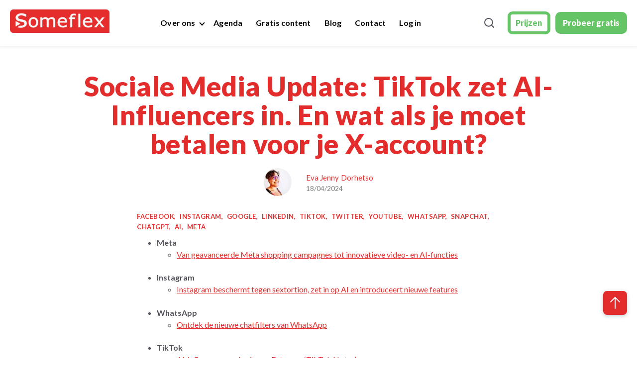

--- FILE ---
content_type: text/html; charset=UTF-8
request_url: https://www.someflex.be/blog/tiktok-zet-ai-influencers-in-en-wat-als-je-moet-betalen-voor-je-twitter-account
body_size: 19965
content:
<!doctype html><html lang="nl"><head>
    <meta charset="utf-8">
    <link rel="preconnect" href="https://cdn2.hubspot.net">
    <link rel="preconnect" href="https://static.hsappstatic.net">
    <link rel="preconnect" href="https://fonts.googleapis.com">    
    <meta http-equiv="Content-Security-Policy" content="upgrade-insecure-requests">   
    
    
    <title>Sociale Media Update: TikTok zet AI-Influencers in. En wat als je moet betalen voor je X-account?</title>
    <link rel="shortcut icon" href="https://www.someflex.be/hubfs/logo2024-1.ico">
    <meta name="description" content="Van Meta's bescherming tegen sextortion tot innovaties bij Instagram, WhatsApp, TikTok, Snapchat en meer. Lees meer over de sociale media en AI-updates.">
    
      
    
    
    
    
    
<meta name="viewport" content="width=device-width, initial-scale=1">

    
    <meta property="og:description" content="Van Meta's bescherming tegen sextortion tot innovaties bij Instagram, WhatsApp, TikTok, Snapchat en meer. Lees meer over de sociale media en AI-updates.">
    <meta property="og:title" content="Sociale Media Update: TikTok zet AI-Influencers in. En wat als je moet betalen voor je X-account?">
    <meta name="twitter:description" content="Van Meta's bescherming tegen sextortion tot innovaties bij Instagram, WhatsApp, TikTok, Snapchat en meer. Lees meer over de sociale media en AI-updates.">
    <meta name="twitter:title" content="Sociale Media Update: TikTok zet AI-Influencers in. En wat als je moet betalen voor je X-account?">

    

    
    <style>
a.cta_button{-moz-box-sizing:content-box !important;-webkit-box-sizing:content-box !important;box-sizing:content-box !important;vertical-align:middle}.hs-breadcrumb-menu{list-style-type:none;margin:0px 0px 0px 0px;padding:0px 0px 0px 0px}.hs-breadcrumb-menu-item{float:left;padding:10px 0px 10px 10px}.hs-breadcrumb-menu-divider:before{content:'›';padding-left:10px}.hs-featured-image-link{border:0}.hs-featured-image{float:right;margin:0 0 20px 20px;max-width:50%}@media (max-width: 568px){.hs-featured-image{float:none;margin:0;width:100%;max-width:100%}}.hs-screen-reader-text{clip:rect(1px, 1px, 1px, 1px);height:1px;overflow:hidden;position:absolute !important;width:1px}
</style>

<link class="hs-async-css" rel="preload" href="https://www.someflex.be/hubfs/hub_generated/template_assets/1/171847577926/1766413889096/template_blog-new.min.css" as="style" onload="this.onload=null;this.rel='stylesheet'">
<noscript><link rel="stylesheet" href="https://www.someflex.be/hubfs/hub_generated/template_assets/1/171847577926/1766413889096/template_blog-new.min.css"></noscript>
<link class="hs-async-css" rel="preload" href="https://www.someflex.be/hubfs/hub_generated/template_assets/1/89631090099/1767609856140/template_library.min.css" as="style" onload="this.onload=null;this.rel='stylesheet'">
<noscript><link rel="stylesheet" href="https://www.someflex.be/hubfs/hub_generated/template_assets/1/89631090099/1767609856140/template_library.min.css"></noscript>
<link rel="stylesheet" href="https://www.someflex.be/hubfs/hub_generated/template_assets/1/172806347828/1766413893065/template_main.min.css">
<link rel="stylesheet" href="https://www.someflex.be/hubfs/hub_generated/template_assets/1/89629565488/1767609858991/template_theme-overrides.min.css">
<link rel="stylesheet" href="https://www.someflex.be/hubfs/hub_generated/template_assets/1/171315435406/1766413888916/template_child.min.css">

<style>
  #hs_cos_wrapper_header-top-module-2 .ac-logo { text-align:left; }

@media (max-width:767px) {
  #hs_cos_wrapper_header-top-module-2 .ac-logo { text-align:left; }
}

</style>

<link class="hs-async-css" rel="preload" href="https://www.someflex.be/hubfs/hub_generated/module_assets/1/172798627992/1740830151348/module_header-toggler.min.css" as="style" onload="this.onload=null;this.rel='stylesheet'">
<noscript><link rel="stylesheet" href="https://www.someflex.be/hubfs/hub_generated/module_assets/1/172798627992/1740830151348/module_header-toggler.min.css"></noscript>

<style>
#hs_cos_wrapper_header-top-module-4 .ac-toggler--icon svg { fill:rgba(0,0,0,100%); }

#hs_cos_wrapper_header-top-module-4 .ac-menu-toggler {}
 
</style>

<link class="hs-async-css" rel="preload" href="https://www.someflex.be/hubfs/hub_generated/module_assets/1/172798099836/1740830149959/module_header-controls.min.css" as="style" onload="this.onload=null;this.rel='stylesheet'">
<noscript><link rel="stylesheet" href="https://www.someflex.be/hubfs/hub_generated/module_assets/1/172798099836/1740830149959/module_header-controls.min.css"></noscript>

<style>
  #hs_cos_wrapper_header-top-module-7 .lang_list_class li a { color:#53535B; }

#hs_cos_wrapper_header-top-module-7 .lang_list_class li a:hover { color:#e32d2d; }

#hs_cos_wrapper_header-top-module-7 .ac-lang-switcher .lang_list_class { background-color:rgba(255,255,255,100%); }

#hs_cos_wrapper_header-top-module-7 .ac-lang-switcher .lang_list_class li a { color:rgba(83,83,91,100%); }

#hs_cos_wrapper_header-top-module-7 .ac-lang-switcher .lang_list_class li a:hover {
  background-color:rgba(43,78,255,100%);
  color:rgba(255,255,255,100%);
}

#hs_cos_wrapper_header-top-module-7 .ac-header--search.ac-search .open form .hs-search-field__input { background-color:rgba(243,244,248,100%); }

</style>

<link rel="stylesheet" href="https://www.someflex.be/hubfs/hub_generated/module_assets/1/171867272590/1740830144656/module_blog-social-sharing.min.css">

<style type="text/css">
     

  
  .custom-sharer a {
    background: rgba(239, 242, 246, 1.0); 
    border-radius: 50px;
  }
  
  .custom-sharer a:hover {
    background: rgba(223, 228, 234, 1.0); 
    border-radius: 50px;
  }
    .custom-sharer a svg {
        fill: #000000;
    }

    .custom-sharer a:hover svg {
        fill: #000000;
    }
    

</style>

<link class="hs-async-css" rel="preload" href="https://www.someflex.be/hubfs/hub_generated/module_assets/1/89630691962/1740830074704/module_form.min.css" as="style" onload="this.onload=null;this.rel='stylesheet'">
<noscript><link rel="stylesheet" href="https://www.someflex.be/hubfs/hub_generated/module_assets/1/89630691962/1740830074704/module_form.min.css"></noscript>

<style>
  #hs_cos_wrapper_widget_1720421485167 form input[type=text],
#hs_cos_wrapper_widget_1720421485167 form input[type=email],
#hs_cos_wrapper_widget_1720421485167 form input[type=password],
#hs_cos_wrapper_widget_1720421485167 form input[type=tel],
#hs_cos_wrapper_widget_1720421485167 form input[type=number],
#hs_cos_wrapper_widget_1720421485167 form input[type=search],
#hs_cos_wrapper_widget_1720421485167 form select,
#hs_cos_wrapper_widget_1720421485167 form textarea { background:rgba(255,255,255,1.0); }

#hs_cos_wrapper_widget_1720421485167 .ac-form--form form { background-color:rgba(227,45,45,100%); }

#hs_cos_wrapper_widget_1720421485167 .ac-form--form .form-title { background-color:rgba(227,45,45,100%); }

#hs_cos_wrapper_widget_1720421485167 .ac-form--multiple-field form .actions { text-align:center; }

#hs_cos_wrapper_widget_1720421485167 .ac-form--multiple-field form input[type="submit"] {
  max-width:375px;
  width:100%;
}

#hs_cos_wrapper_widget_1720421485167 .ac-form--filled-dark form input[type="submit"] {
  border:5px solid #65c466;
  font-family:Lato,sans-serif;
  font-style:normal;
  font-weight:900;
  text-decoration:none;
  background:#65c466;
  color:#ffffff;
}

#hs_cos_wrapper_widget_1720421485167 .ac-form--filled-dark form .actions input[type="submit"]:hover {
  border:5px solid #c0ffb5;
  font-family:Lato,sans-serif;
  font-style:normal;
  font-weight:900;
  text-decoration:none;
  background:#c0ffb5;
  color:#ffffff;
}

#hs_cos_wrapper_widget_1720421485167 .ac-form--filled-dark form .actions input[type="submit"]:active {
  border:5px solid #65c466;
  font-family:Lato,sans-serif;
  font-style:normal;
  font-weight:900;
  text-decoration:none;
  background:#c0ffb5;
  color:#ffffff;
}

#hs_cos_wrapper_widget_1720421485167 .ac-form--filled-dark form .actions input[type="submit"]:focus {
  border:5px solid #65c466;
  font-family:Lato,sans-serif;
  font-style:normal;
  font-weight:900;
  text-decoration:none;
  background:#65c466;
  color:#ffffff;
  outline-color:#53535B;
}

#hs_cos_wrapper_widget_1720421485167 .ac-form--outlined-dark form input[type="submit"] {
  border:6px solid #65c466;
  font-family:Lato,sans-serif;
  font-style:normal;
  font-weight:900;
  text-decoration:none;
  background:transparent;
  color:#65c466;
}

#hs_cos_wrapper_widget_1720421485167 .ac-form--outlined-dark form .actions input[type="submit"]:hover {
  border:5px solid #65c466;
  background:#c0ffb5;
  color:#65c466;
}

#hs_cos_wrapper_widget_1720421485167 .ac-form--outlined-dark form .actions input[type="submit"]:active {
  border:6px solid #65c466;
  background:#65c466;
  color:#65c466;
}

#hs_cos_wrapper_widget_1720421485167 .ac-form--outlined-dark form .actions input[type="submit"]:focus {
  border:6px solid #65c466;
  background:#65c466;
  color:#65c466;
  outline-color:#53535B;
}

#hs_cos_wrapper_widget_1720421485167 .form-title {
  text-align:center;
  margin-bottom:0;
}

#hs_cos_wrapper_widget_1720421485167 form .legal-consent-container,
#hs_cos_wrapper_widget_1720421485167 form .legal-consent-container span,
#hs_cos_wrapper_widget_1720421485167 form .legal-consent-container p,
#hs_cos_wrapper_widget_1720421485167 form .legal-consent-container .hs-richtext,
#hs_cos_wrapper_widget_1720421485167 form .legal-consent-container .hs-richtext p { color:rgba(255,255,255,100%); }

@media only screen and (min-width:768px) {}

@media only screen and (min-width:992px) {
  #hs_cos_wrapper_widget_1720421485167 .ac-form.ac-form--align-left { margin:0 auto 0 0; }

  #hs_cos_wrapper_widget_1720421485167 .ac-form.ac-form--align-center { margin:0 auto; }

  #hs_cos_wrapper_widget_1720421485167 .ac-form.ac-form--align-right { margin:0 0 0 auto; }

  #hs_cos_wrapper_widget_1720421485167 .ac-form--form .form-title { text-align:left; }

  #hs_cos_wrapper_widget_1720421485167 .ac-form--single-field form { justify-content:center; }
}

</style>


<style>
  #hs_cos_wrapper_footer-module-2 .ac-logo { text-align:left; }

@media (max-width:767px) {
  #hs_cos_wrapper_footer-module-2 .ac-logo { text-align:left; }
}

</style>


<style>
  #hs_cos_wrapper_widget_1731484590605 .social-icons-content-widget_1731484590605-dw {
  width:100%;
  height:100%;
  display:flex;
  flex-wrap:wrap;
  justify-content:left;
}

#hs_cos_wrapper_widget_1731484590605 .social-icons-container-widget_1731484590605-dw {
  width:auto;
  height:auto;
  display:grid;
  grid-template-columns:repeat(6,auto);
  grid-column-gap:17px;
  grid-row-gap:0px;
}

#hs_cos_wrapper_widget_1731484590605 .social-icons-icons-widget_1731484590605-dw {
  width:40px;
  height:40px;
  display:flex;
  justify-content:center;
  padding:0px;
  border-radius:15%;
  border:3px none rgba(39,52,139,1);
  transition:transform 0.3s ease-in-out;
}

#hs_cos_wrapper_widget_1731484590605 .social-icons-icons-widget_1731484590605-dw:hover { animation:none 1s infinite; }

@keyframes none {
  0% { transform:scale(1); }
  50% { transform:scale(1.2); }
  100% { transform:scale(1); }
}

@media screen and (max-width:480px) {
  #hs_cos_wrapper_widget_1731484590605 .social-icons-container-widget_1731484590605-dw {
    width:480px;
    height:665px;
    display:flex;
    flex-wrap:wrap;
  }
}

@media screen and (max-width:768px) {
  #hs_cos_wrapper_widget_1731484590605 .social-icons-container-widget_1731484590605-dw {
    width:760px;
    height:550px;
    display:flex;
    align-items:center;
    flex-wrap:wrap;
  }
}


</style>

<link class="hs-async-css" rel="preload" href="https://www.someflex.be/hubfs/hub_generated/module_assets/1/89634893172/1740830098341/module_social-follow.min.css" as="style" onload="this.onload=null;this.rel='stylesheet'">
<noscript><link rel="stylesheet" href="https://www.someflex.be/hubfs/hub_generated/module_assets/1/89634893172/1740830098341/module_social-follow.min.css"></noscript>

<style>
  #hs_cos_wrapper_footer-module-4 .ac-social-links {}

@media only screen and (min-width:992px) {
  #hs_cos_wrapper_footer-module-4 .ac-social-links {}
}

#hs_cos_wrapper_footer-module-4 .ac-social-links__link {}

#hs_cos_wrapper_footer-module-4 .ac-social-links img,
#hs_cos_wrapper_footer-module-4 .ac-social-links__icon {
  border-radius:100px;
  height:30px;
  width:30px;
  padding:10px;
}

#hs_cos_wrapper_footer-module-4 .ac-social-links__icon svg {
  fill:#e32d2d;
  height:30px;
  width:30px;
}

</style>

<link class="hs-async-css" rel="preload" href="https://www.someflex.be/hubfs/hub_generated/module_assets/1/89629927439/1740830067416/module_icon-box.min.css" as="style" onload="this.onload=null;this.rel='stylesheet'">
<noscript><link rel="stylesheet" href="https://www.someflex.be/hubfs/hub_generated/module_assets/1/89629927439/1740830067416/module_icon-box.min.css"></noscript>

<style>
  #hs_cos_wrapper_footer-module-12 .ac-icon-box__img svg {
  fill:#e32d2d;
  vertical-align:middle;
}

#hs_cos_wrapper_footer-module-12 .ac-icon-box__col {
  padding:0px;
  margin-bottom:20px;
}

@media only screen and (min-width:768px) {
  #hs_cos_wrapper_footer-module-12 .ac-icon-box__col {
    padding:0px;
    margin-bottom:20px;
  }
}

</style>

<link rel="stylesheet" href="https://www.someflex.be/hubfs/hub_generated/module_assets/1/172935051531/1761224841186/module_footer-copyright.min.css">

<style>
  #hs_cos_wrapper_footer-module-14 .ac-footer-copyright>span,
#hs_cos_wrapper_footer-module-14 .ac-footer-copyright .ac-footer-copyright__links>a { color:rgba(255,255,255,100%); }

</style>

<style>
  @font-face {
    font-family: "Agbalumo";
    font-weight: 400;
    font-style: normal;
    font-display: swap;
    src: url("/_hcms/googlefonts/Agbalumo/regular.woff2") format("woff2"), url("/_hcms/googlefonts/Agbalumo/regular.woff") format("woff");
  }
  @font-face {
    font-family: "Lato";
    font-weight: 900;
    font-style: normal;
    font-display: swap;
    src: url("/_hcms/googlefonts/Lato/900.woff2") format("woff2"), url("/_hcms/googlefonts/Lato/900.woff") format("woff");
  }
  @font-face {
    font-family: "Lato";
    font-weight: 700;
    font-style: normal;
    font-display: swap;
    src: url("/_hcms/googlefonts/Lato/700.woff2") format("woff2"), url("/_hcms/googlefonts/Lato/700.woff") format("woff");
  }
  @font-face {
    font-family: "Lato";
    font-weight: 400;
    font-style: normal;
    font-display: swap;
    src: url("/_hcms/googlefonts/Lato/regular.woff2") format("woff2"), url("/_hcms/googlefonts/Lato/regular.woff") format("woff");
  }
  @font-face {
    font-family: "Lato";
    font-weight: 400;
    font-style: normal;
    font-display: swap;
    src: url("/_hcms/googlefonts/Lato/regular.woff2") format("woff2"), url("/_hcms/googlefonts/Lato/regular.woff") format("woff");
  }
  @font-face {
    font-family: "Lato";
    font-weight: 700;
    font-style: normal;
    font-display: swap;
    src: url("/_hcms/googlefonts/Lato/700.woff2") format("woff2"), url("/_hcms/googlefonts/Lato/700.woff") format("woff");
  }
</style>

<!-- Editor Styles -->
<style id="hs_editor_style" type="text/css">
#hs_cos_wrapper_widget_1720421401306  { display: block !important; padding-left: 20px !important }
.header-top-row-0-force-full-width-section > .row-fluid {
  max-width: none !important;
}
.header-top-module-5-flexbox-positioning {
  display: -ms-flexbox !important;
  -ms-flex-direction: column !important;
  -ms-flex-align: end !important;
  -ms-flex-pack: start;
  display: flex !important;
  flex-direction: column !important;
  align-items: flex-end !important;
  justify-content: flex-start;
}
.header-top-module-5-flexbox-positioning > div {
  max-width: 100%;
  flex-shrink: 0 !important;
}
.footer-module-4-flexbox-positioning {
  display: -ms-flexbox !important;
  -ms-flex-direction: column !important;
  -ms-flex-align: start !important;
  -ms-flex-pack: start;
  display: flex !important;
  flex-direction: column !important;
  align-items: flex-start !important;
  justify-content: flex-start;
}
.footer-module-4-flexbox-positioning > div {
  max-width: 100%;
  flex-shrink: 0 !important;
}
/* HubSpot Non-stacked Media Query Styles */
@media (min-width:768px) {
  .header-top-row-0-vertical-alignment > .row-fluid {
    display: -ms-flexbox !important;
    -ms-flex-direction: row;
    display: flex !important;
    flex-direction: row;
  }
  .header-top-column-6-vertical-alignment {
    display: -ms-flexbox !important;
    -ms-flex-direction: column !important;
    -ms-flex-pack: center !important;
    display: flex !important;
    flex-direction: column !important;
    justify-content: center !important;
  }
  .header-top-column-6-vertical-alignment > div {
    flex-shrink: 0 !important;
  }
  .header-top-column-3-vertical-alignment {
    display: -ms-flexbox !important;
    -ms-flex-direction: column !important;
    -ms-flex-pack: center !important;
    display: flex !important;
    flex-direction: column !important;
    justify-content: center !important;
  }
  .header-top-column-3-vertical-alignment > div {
    flex-shrink: 0 !important;
  }
  .header-top-column-1-vertical-alignment {
    display: -ms-flexbox !important;
    -ms-flex-direction: column !important;
    -ms-flex-pack: center !important;
    display: flex !important;
    flex-direction: column !important;
    justify-content: center !important;
  }
  .header-top-column-1-vertical-alignment > div {
    flex-shrink: 0 !important;
  }
  .footer-row-0-vertical-alignment > .row-fluid {
    display: -ms-flexbox !important;
    -ms-flex-direction: row;
    display: flex !important;
    flex-direction: row;
  }
  .footer-column-10-vertical-alignment {
    display: -ms-flexbox !important;
    -ms-flex-direction: column !important;
    -ms-flex-pack: start !important;
    display: flex !important;
    flex-direction: column !important;
    justify-content: flex-start !important;
  }
  .footer-column-10-vertical-alignment > div {
    flex-shrink: 0 !important;
  }
  .footer-column-1-vertical-alignment {
    display: -ms-flexbox !important;
    -ms-flex-direction: column !important;
    -ms-flex-pack: start !important;
    display: flex !important;
    flex-direction: column !important;
    justify-content: flex-start !important;
  }
  .footer-column-1-vertical-alignment > div {
    flex-shrink: 0 !important;
  }
  .footer-column-1-row-1-vertical-alignment > .row-fluid {
    display: -ms-flexbox !important;
    -ms-flex-direction: row;
    display: flex !important;
    flex-direction: row;
  }
  .cell_17314845906152-vertical-alignment {
    display: -ms-flexbox !important;
    -ms-flex-direction: column !important;
    -ms-flex-pack: center !important;
    display: flex !important;
    flex-direction: column !important;
    justify-content: center !important;
  }
  .cell_17314845906152-vertical-alignment > div {
    flex-shrink: 0 !important;
  }
  .cell_1731484590614-vertical-alignment {
    display: -ms-flexbox !important;
    -ms-flex-direction: column !important;
    -ms-flex-pack: center !important;
    display: flex !important;
    flex-direction: column !important;
    justify-content: center !important;
  }
  .cell_1731484590614-vertical-alignment > div {
    flex-shrink: 0 !important;
  }
}
/* HubSpot Styles (default) */
.header-top-row-0-padding {
  padding-top: 0px !important;
  padding-bottom: 0px !important;
  padding-left: 0px !important;
  padding-right: 0px !important;
}
.header-top-column-6-padding {
  padding-top: 0px !important;
  padding-bottom: 0px !important;
  padding-left: 0px !important;
  padding-right: 0px !important;
}
.header-top-column-3-padding {
  padding-top: 0px !important;
  padding-bottom: 0px !important;
  padding-left: 0px !important;
  padding-right: 0px !important;
}
.header-top-column-1-padding {
  padding-top: 0px !important;
  padding-bottom: 0px !important;
  padding-left: 0px !important;
  padding-right: 0px !important;
}
.dnd-top-footer-row-0-padding {
  padding-bottom: 20px !important;
}
.footer-row-0-padding {
  padding-top: 50px !important;
  padding-bottom: 0px !important;
  padding-left: 20px !important;
  padding-right: 20px !important;
}
.footer-row-1-padding {
  padding-top: 30px !important;
  padding-bottom: 30px !important;
  padding-left: 20px !important;
  padding-right: 20px !important;
}
.footer-column-1-padding {
  padding-top: 0px !important;
  padding-bottom: 0px !important;
  padding-left: 0px !important;
  padding-right: 0px !important;
}
.footer-column-1-row-0-padding {
  padding-top: 0px !important;
  padding-bottom: 0px !important;
  padding-left: 0px !important;
  padding-right: 0px !important;
}
.footer-column-1-row-1-padding {
  padding-top: 0px !important;
  padding-bottom: 0px !important;
  padding-left: 0px !important;
  padding-right: 0px !important;
}
</style>
    <script src="https://www.someflex.be/hubfs/hub_generated/template_assets/1/89631199825/1767609860387/template_library.min.js"></script>

    
<!--  Added by GoogleTagManager integration -->
<script>
var _hsp = window._hsp = window._hsp || [];
window.dataLayer = window.dataLayer || [];
function gtag(){dataLayer.push(arguments);}

var useGoogleConsentModeV2 = true;
var waitForUpdateMillis = 1000;



var hsLoadGtm = function loadGtm() {
    if(window._hsGtmLoadOnce) {
      return;
    }

    if (useGoogleConsentModeV2) {

      gtag('set','developer_id.dZTQ1Zm',true);

      gtag('consent', 'default', {
      'ad_storage': 'denied',
      'analytics_storage': 'denied',
      'ad_user_data': 'denied',
      'ad_personalization': 'denied',
      'wait_for_update': waitForUpdateMillis
      });

      _hsp.push(['useGoogleConsentModeV2'])
    }

    (function(w,d,s,l,i){w[l]=w[l]||[];w[l].push({'gtm.start':
    new Date().getTime(),event:'gtm.js'});var f=d.getElementsByTagName(s)[0],
    j=d.createElement(s),dl=l!='dataLayer'?'&l='+l:'';j.async=true;j.src=
    'https://www.googletagmanager.com/gtm.js?id='+i+dl;f.parentNode.insertBefore(j,f);
    })(window,document,'script','dataLayer','GTM-NQSR8LH');

    window._hsGtmLoadOnce = true;
};

_hsp.push(['addPrivacyConsentListener', function(consent){
  if(consent.allowed || (consent.categories && consent.categories.analytics)){
    hsLoadGtm();
  }
}]);

</script>

<!-- /Added by GoogleTagManager integration -->



<link rel="amphtml" href="https://www.someflex.be/blog/tiktok-zet-ai-influencers-in-en-wat-als-je-moet-betalen-voor-je-twitter-account?hs_amp=true">

<meta property="og:image" content="https://www.someflex.be/hubfs/BANNERS%20BLOGBERICHTEN%20EN%20SOCIALE%20MEDIA%20UPDATES%20(17).png">
<meta property="og:image:width" content="600">
<meta property="og:image:height" content="300">
<meta property="og:image:alt" content="TikTok zet AI-Influencers in. En wat als je moet betalen voor je X-account?">
<meta name="twitter:image" content="https://www.someflex.be/hubfs/BANNERS%20BLOGBERICHTEN%20EN%20SOCIALE%20MEDIA%20UPDATES%20(17).png">
<meta name="twitter:image:alt" content="TikTok zet AI-Influencers in. En wat als je moet betalen voor je X-account?">

<meta property="og:url" content="https://www.someflex.be/blog/tiktok-zet-ai-influencers-in-en-wat-als-je-moet-betalen-voor-je-twitter-account">
<meta name="twitter:card" content="summary_large_image">
<meta name="twitter:creator" content="@EvaDoDe">

<link rel="canonical" href="https://www.someflex.be/blog/tiktok-zet-ai-influencers-in-en-wat-als-je-moet-betalen-voor-je-twitter-account">

<meta property="og:type" content="article">
<link rel="alternate" type="application/rss+xml" href="https://www.someflex.be/blog/rss.xml">
<meta name="twitter:domain" content="www.someflex.be">
<script src="//platform.linkedin.com/in.js" type="text/javascript">
    lang: nl_NL
</script>

<meta http-equiv="content-language" content="nl">







  <meta name="generator" content="HubSpot"></head>
  <body>
<!--  Added by GoogleTagManager integration -->
<noscript><iframe src="https://www.googletagmanager.com/ns.html?id=GTM-NQSR8LH" height="0" width="0" style="display:none;visibility:hidden"></iframe></noscript>

<!-- /Added by GoogleTagManager integration -->

    <div class="body-wrapper   hs-content-id-164752024711 hs-blog-post hs-blog-id-65339148637">
      
        <div data-global-resource-path="Academia child theme/templates/partials/header-new.html"><header class="ac-header-new ac-header-wrap header--with-navigation  ac-box-shadow--enable ">

  
  
  

  <div class="header-dnd-area2 ac-header ">
    <div class="container-fluid content-wrapper-menu">
<div class="row-fluid-wrapper">
<div class="row-fluid">
<div class="span12 widget-span widget-type-cell " style="" data-widget-type="cell" data-x="0" data-w="12">

<div class="row-fluid-wrapper row-depth-1 row-number-1 dnd-section header-top-row-0-padding header-top-row-0-force-full-width-section header-top-row-0-vertical-alignment">
<div class="row-fluid ">
<div class="span3 widget-span widget-type-cell header-top-column-1-vertical-alignment header-top-column-1-padding dnd-column" style="" data-widget-type="cell" data-x="0" data-w="3">

<div class="row-fluid-wrapper row-depth-1 row-number-2 dnd-row">
<div class="row-fluid ">
<div class="span12 widget-span widget-type-custom_widget dnd-module" style="" data-widget-type="custom_widget" data-x="0" data-w="12">
<div id="hs_cos_wrapper_header-top-module-2" class="hs_cos_wrapper hs_cos_wrapper_widget hs_cos_wrapper_type_module" style="" data-hs-cos-general-type="widget" data-hs-cos-type="module">

<div id="header-top-module-2" class="ac-logo">
  
  
  
  
  <a href="https://www.someflex.be">
    




<img class="" src="https://www.someflex.be/hubfs/someflex_logo_rechthoek_2024-2.png" alt="someflex logo rechthoek" loading="lazy" width="100%" style="max-width: 200px; max-height: 47px">
  </a>
  
</div>

</div>

</div><!--end widget-span -->
</div><!--end row-->
</div><!--end row-wrapper -->

</div><!--end widget-span -->
<div class="span5 widget-span widget-type-cell header-top-column-3-vertical-alignment header-top-column-3-padding dnd-column" style="" data-widget-type="cell" data-x="3" data-w="5">

<div class="row-fluid-wrapper row-depth-1 row-number-3 dnd-row">
<div class="row-fluid ">
<div class="span12 widget-span widget-type-custom_widget dnd-module" style="" data-widget-type="custom_widget" data-x="0" data-w="12">
<div id="hs_cos_wrapper_header-top-module-4" class="hs_cos_wrapper hs_cos_wrapper_widget hs_cos_wrapper_type_module" style="" data-hs-cos-general-type="widget" data-hs-cos-type="module">

<!-- toggler -->
<div id="header-top-module-4" class="ac-menu-toggler-wrap">
<!--   open icon -->
<div class="ac-menu-toggler">
  
  <div class="ac-toggler--image">
    




<img class="" src="https://f.hubspotusercontent40.net/hubfs/7479797/menu.png" alt="menu" width="100%" style="max-width: 36px; max-height: 24px">
  </div>
  
</div>

<!-- close icon -->
<div class="ac-menu-toggler--close">
  
  <div class="ac-toggler--image">
    


<img class="" src="https://7479797.fs1.hubspotusercontent-na1.net/hubfs/7479797/close_24px.svg" alt="close_24px" loading="lazy" width="20" height="20">
  </div>
  
</div>

</div>

<!-- Module Styles -->


<!-- Module JS -->
</div>

</div><!--end widget-span -->
</div><!--end row-->
</div><!--end row-wrapper -->

<div class="row-fluid-wrapper row-depth-1 row-number-4 dnd-row">
<div class="row-fluid ">
<div class="span12 widget-span widget-type-custom_widget dnd-module header-top-module-5-flexbox-positioning" style="" data-widget-type="custom_widget" data-x="0" data-w="12">
<div id="hs_cos_wrapper_header-top-module-5" class="hs_cos_wrapper hs_cos_wrapper_widget hs_cos_wrapper_type_module" style="" data-hs-cos-general-type="widget" data-hs-cos-type="module">

<style>
  #hs_cos_wrapper_header-top-module-5 .menu .menu__submenu { border:0px none; }

@media (min-width:768px) {
  #hs_cos_wrapper_header-top-module-5 .menu__submenu--level-2>.menu__item:first-child:before { border:0px none; }
}

#hs_cos_wrapper_header-top-module-5 .menu__submenu .menu__link,
#hs_cos_wrapper_header-top-module-5 .menu__submenu .menu__link:hover,
#hs_cos_wrapper_header-top-module-5 .menu__submenu .menu__link:focus {}

#hs_cos_wrapper_header-top-module-5 .menu__submenu .menu__child-toggle-icon,
#hs_cos_wrapper_header-top-module-5 .menu__submenu .menu__child-toggle-icon:hover,
#hs_cos_wrapper_header-top-module-5 .menu__submenu .menu__child-toggle-icon:focus {}

</style>




<div class="ac-header__menu-wrap">
  <div class="ac-header__menu">
      
      <nav class="menu menu--desktop" aria-label="Main menu">
        <ul class="menu__wrapper no-list">
          







<li class="menu__item menu__item--depth-1 menu__item--has-submenu hs-skip-lang-url-rewrite">
  
  
  <a class="menu__link menu__link--toggle" href="#" aria-haspopup="true" aria-expanded="false">Over ons</a>
  
  
  
  
  <button class="menu__child-toggle no-button" aria-expanded="false">
    <span class="show-for-sr">Show submenu for Over ons</span>
    <span class="menu__child-toggle-icon"></span>
  </button>
  <ul class="menu__submenu menu__submenu--level-2 no-list">
    
    
    
<li class="menu__item menu__item--depth-2 menu__item--has-submenu hs-skip-lang-url-rewrite">
  
  <a class="menu__link menu__link--toggle  " href="https://www.someflex.be/wat-is-someflex" aria-haspopup="true" aria-expanded="false">Wat is Someflex?</a>
  
  
  
  <button class="menu__child-toggle no-button" aria-expanded="false">
    <span class="show-for-sr">Show submenu for Wat is Someflex?</span>
    <span class="menu__child-toggle-icon"></span>
  </button>
  <ul class="menu__submenu menu__submenu--level-3 no-list">
    
    
    
<li class="menu__item menu__item--depth-3  hs-skip-lang-url-rewrite">
  
  <a class="menu__link   " href="https://www.someflex.be/start-met-someflex">Start met Someflex</a>
  
  
</li>

    
    
<li class="menu__item menu__item--depth-3  hs-skip-lang-url-rewrite">
  
  <a class="menu__link   " href="https://www.someflex.be/inspiratie-trends">Inspiratie en trends</a>
  
  
</li>

    
    
<li class="menu__item menu__item--depth-3  hs-skip-lang-url-rewrite">
  
  <a class="menu__link   " href="https://www.someflex.be/categorie-ai-voor-contentcreatie">AI voor contentcreatie</a>
  
  
</li>

    
    
<li class="menu__item menu__item--depth-3  hs-skip-lang-url-rewrite">
  
  <a class="menu__link   " href="https://www.someflex.be/strategie-contentcreatie">Strategie en contentcreatie</a>
  
  
</li>

    
    
<li class="menu__item menu__item--depth-3  hs-skip-lang-url-rewrite">
  
  <a class="menu__link   " href="https://www.someflex.be/tools-voor-contentcreatie">Tools voor contentcreatie</a>
  
  
</li>

    
    
<li class="menu__item menu__item--depth-3  hs-skip-lang-url-rewrite">
  
  <a class="menu__link   " href="https://www.someflex.be/sociale-media-van-basis-tot-expert">Sociale Media</a>
  
  
</li>

    
  </ul>
  
  
</li>

    
    
<li class="menu__item menu__item--depth-2  hs-skip-lang-url-rewrite">
  
  <a class="menu__link   " href="https://www.someflex.be/community">Ontdek onze Community</a>
  
  
</li>

    
  </ul>
  
  
</li>



<li class="menu__item menu__item--depth-1  hs-skip-lang-url-rewrite">
  
  <a class="menu__link   " href="https://www.someflex.be/agenda">Agenda</a>
  
  
</li>



<li class="menu__item menu__item--depth-1  hs-skip-lang-url-rewrite">
  
  <a class="menu__link   " href="https://www.someflex.be/free-stuff-gratis-leren">Gratis content</a>
  
  
</li>



<li class="menu__item menu__item--depth-1  hs-skip-lang-url-rewrite">
  
  <a class="menu__link   " href="https://www.someflex.be/blog">Blog</a>
  
  
</li>



<li class="menu__item menu__item--depth-1  hs-skip-lang-url-rewrite">
  
  <a class="menu__link   " href="https://www.someflex.be/contact">Contact</a>
  
  
</li>



<li class="menu__item menu__item--depth-1  hs-skip-lang-url-rewrite">
  
  <a class="menu__link   " href="https://leden.someflex.be/" target="_blank" rel="noopener">Log in</a>
  
  
</li>




        </ul>
      </nav>

      <!-- mobile menu  -->
      <nav class="menu menu--mobile" aria-label="Main menu">
        <ul class="menu__wrapper no-list">
          







<li class="menu__item menu__item--depth-1 menu__item--has-submenu hs-skip-lang-url-rewrite">
  
  
  <a class="menu__link menu__link--toggle" href="#" aria-haspopup="true" aria-expanded="false">Over ons</a>
  
  
  
  
  <button class="menu__child-toggle no-button" aria-expanded="false">
    <span class="show-for-sr">Show submenu for Over ons</span>
    <span class="menu__child-toggle-icon"></span>
  </button>
  <ul class="menu__submenu menu__submenu--level-2 no-list">
    
    
    
<li class="menu__item menu__item--depth-2 menu__item--has-submenu hs-skip-lang-url-rewrite">
  
  <a class="menu__link menu__link--toggle  " href="https://www.someflex.be/wat-is-someflex" aria-haspopup="true" aria-expanded="false">Wat is Someflex?</a>
  
  
  
  <button class="menu__child-toggle no-button" aria-expanded="false">
    <span class="show-for-sr">Show submenu for Wat is Someflex?</span>
    <span class="menu__child-toggle-icon"></span>
  </button>
  <ul class="menu__submenu menu__submenu--level-3 no-list">
    
    
    
<li class="menu__item menu__item--depth-3  hs-skip-lang-url-rewrite">
  
  <a class="menu__link   " href="https://www.someflex.be/start-met-someflex">Start met Someflex</a>
  
  
</li>

    
    
<li class="menu__item menu__item--depth-3  hs-skip-lang-url-rewrite">
  
  <a class="menu__link   " href="https://www.someflex.be/inspiratie-trends">Inspiratie en trends</a>
  
  
</li>

    
    
<li class="menu__item menu__item--depth-3  hs-skip-lang-url-rewrite">
  
  <a class="menu__link   " href="https://www.someflex.be/categorie-ai-voor-contentcreatie">AI voor contentcreatie</a>
  
  
</li>

    
    
<li class="menu__item menu__item--depth-3  hs-skip-lang-url-rewrite">
  
  <a class="menu__link   " href="https://www.someflex.be/strategie-contentcreatie">Strategie en contentcreatie</a>
  
  
</li>

    
    
<li class="menu__item menu__item--depth-3  hs-skip-lang-url-rewrite">
  
  <a class="menu__link   " href="https://www.someflex.be/tools-voor-contentcreatie">Tools voor contentcreatie</a>
  
  
</li>

    
    
<li class="menu__item menu__item--depth-3  hs-skip-lang-url-rewrite">
  
  <a class="menu__link   " href="https://www.someflex.be/sociale-media-van-basis-tot-expert">Sociale Media</a>
  
  
</li>

    
  </ul>
  
  
</li>

    
    
<li class="menu__item menu__item--depth-2  hs-skip-lang-url-rewrite">
  
  <a class="menu__link   " href="https://www.someflex.be/community">Ontdek onze Community</a>
  
  
</li>

    
  </ul>
  
  
</li>



<li class="menu__item menu__item--depth-1  hs-skip-lang-url-rewrite">
  
  <a class="menu__link   " href="https://www.someflex.be/agenda">Agenda</a>
  
  
</li>



<li class="menu__item menu__item--depth-1  hs-skip-lang-url-rewrite">
  
  <a class="menu__link   " href="https://www.someflex.be/free-stuff-gratis-leren">Gratis content</a>
  
  
</li>



<li class="menu__item menu__item--depth-1  hs-skip-lang-url-rewrite">
  
  <a class="menu__link   " href="https://www.someflex.be/blog">Blog</a>
  
  
</li>



<li class="menu__item menu__item--depth-1  hs-skip-lang-url-rewrite">
  
  <a class="menu__link   " href="https://www.someflex.be/contact">Contact</a>
  
  
</li>



<li class="menu__item menu__item--depth-1  hs-skip-lang-url-rewrite">
  
  <a class="menu__link   " href="https://leden.someflex.be/" target="_blank" rel="noopener">Log in</a>
  
  
</li>




        </ul>
      </nav>
  </div>

</div></div>

</div><!--end widget-span -->
</div><!--end row-->
</div><!--end row-wrapper -->

</div><!--end widget-span -->
<div class="span4 widget-span widget-type-cell header-top-column-6-vertical-alignment header-top-column-6-padding dnd-column" style="" data-widget-type="cell" data-x="8" data-w="4">

<div class="row-fluid-wrapper row-depth-1 row-number-5 dnd-row">
<div class="row-fluid ">
<div class="span12 widget-span widget-type-custom_widget dnd-module" style="" data-widget-type="custom_widget" data-x="0" data-w="12">
<div id="hs_cos_wrapper_header-top-module-7" class="hs_cos_wrapper hs_cos_wrapper_widget hs_cos_wrapper_type_module" style="" data-hs-cos-general-type="widget" data-hs-cos-type="module"> 

<div id="header-top-module-7" class="ac-header__controls">
  <div class="search-section">
    <!-- search -->
    
    <div class="ac-header--search ac-search">
      <div class="hs-search-field">
        <div class="hs-search-field__bar">
          <form action="/hs-search-results">
            <input type="search" class="hs-search-field__input" name="term" autocomplete="off" placeholder="Zoek hier">
          </form>
        </div>
        <div class="ac-btn-search--icon">
          <svg width="24" height="24" viewbox="0 0 24 24" fill="none" xmlns="http://www.w3.org/2000/svg">
            <path d="M10.875 18.75C15.2242 18.75 18.75 15.2242 18.75 10.875C18.75 6.52576 15.2242 3 10.875 3C6.52576 3 3 6.52576 3 10.875C3 15.2242 6.52576 18.75 10.875 18.75Z" stroke="#53535B" stroke-width="2" stroke-linecap="round" stroke-linejoin="round" />
            <path d="M16.4431 16.4438L20.9994 21.0002" stroke="#53535B" stroke-width="2" stroke-linecap="round" stroke-linejoin="round" />
          </svg>
        </div>
        <div class="ac-btn-search--close">
          <svg xmlns="http://www.w3.org/2000/svg" width="24" height="24" fill="#000000" viewbox="0 0 256 256"><rect width="256" height="256" fill="none"></rect><line x1="200" y1="56" x2="56" y2="200" stroke="#53535B" stroke-linecap="round" stroke-linejoin="round" stroke-width="16"></line><line x1="200" y1="200" x2="56" y2="56" stroke="#53535B" stroke-linecap="round" stroke-linejoin="round" stroke-width="16"></line></svg>
        </div>
      </div>
    </div>
    

    <!-- language switcher -->
    
  </div>
  <div class="button-section">
    <!-- button -->
    
    <div class="ac-header--btn ac-header--btn2">
      










<a href="https://www.someflex.be/prijs" class="ac-button ac-button--outlined-dark">
  
  <span class="ac-button__text">Prijzen</span>
</a>
    </div>
    

    <!-- button -->
    
    <div class="ac-header--btn ac-header--btn2">
      










<a href="https://www.someflex.be/gratis-dagpas" class="ac-button ac-button--filled-dark">
  
  <span class="ac-button__text">Probeer gratis</span>
</a>
    </div>
    
  </div>


</div>

<!-- Module Styles -->


<!-- Module JS -->
</div>

</div><!--end widget-span -->
</div><!--end row-->
</div><!--end row-wrapper -->

</div><!--end widget-span -->
</div><!--end row-->
</div><!--end row-wrapper -->

</div><!--end widget-span -->
</div>
</div>
</div>
    
  </div>

  

  
  
  

</header></div>
       
      
      <main id="main-content" class="body-container-wrapper">
        


 


<main id="main-content" class="body-container-wrapper blog-content-main-wrapper">
  <div class="body-container body-container--blog-post content-wrapper">
    <div class="blog-post">
      <h1><span id="hs_cos_wrapper_name" class="hs_cos_wrapper hs_cos_wrapper_meta_field hs_cos_wrapper_type_text" style="" data-hs-cos-general-type="meta_field" data-hs-cos-type="text">Sociale Media Update: TikTok zet AI-Influencers in. En wat als je moet betalen voor je X-account?</span></h1>
      <div class="blog-post__meta author-wrap">
        
        <div class="blog-header__author-avatar">
          <img alt="Eva Jenny Dorhetso" class="avatar" src="https://www.someflex.be/hs-fs/hubfs/447E9242-8FDD-4229-805F-5A86D45D9D3E.jpg?width=56&amp;name=447E9242-8FDD-4229-805F-5A86D45D9D3E.jpg">
        </div>
        
        <div class="author-timestamp-wrap">
          <div class="author-details-top">
            <a class="blog-header__author-name" href="https://www.someflex.be/blog/author/evajennydorhetso">
              Eva Jenny Dorhetso
            </a>
            <div class="blog-post__timestamp">
              18/04/2024
            </div>
          </div>
        </div>

      </div>

      <div class="blog-post-inner">
        <div class="blog-post__body">

          
          <h6 class="blog-post__tags">
            
            
            <a class="blog-post__tag-link" href="https://www.someflex.be/blog/tag/facebook">Facebook, </a>
            
            <a class="blog-post__tag-link" href="https://www.someflex.be/blog/tag/instagram">Instagram, </a>
            
            <a class="blog-post__tag-link" href="https://www.someflex.be/blog/tag/google">Google, </a>
            
            <a class="blog-post__tag-link" href="https://www.someflex.be/blog/tag/linkedin">Linkedin, </a>
            
            <a class="blog-post__tag-link" href="https://www.someflex.be/blog/tag/tiktok">Tiktok, </a>
            
            <a class="blog-post__tag-link" href="https://www.someflex.be/blog/tag/twitter">Twitter, </a>
            
            <a class="blog-post__tag-link" href="https://www.someflex.be/blog/tag/youtube">Youtube, </a>
            
            <a class="blog-post__tag-link" href="https://www.someflex.be/blog/tag/whatsapp">Whatsapp, </a>
            
            <a class="blog-post__tag-link" href="https://www.someflex.be/blog/tag/snapchat">SNAPCHAT, </a>
            
            <a class="blog-post__tag-link" href="https://www.someflex.be/blog/tag/chatgpt">CHATGPT, </a>
            
            <a class="blog-post__tag-link" href="https://www.someflex.be/blog/tag/ai">AI, </a>
            
            <a class="blog-post__tag-link" href="https://www.someflex.be/blog/tag/meta">Meta</a>
            
          </h6>
          
          <span id="hs_cos_wrapper_post_body" class="hs_cos_wrapper hs_cos_wrapper_meta_field hs_cos_wrapper_type_rich_text" style="" data-hs-cos-general-type="meta_field" data-hs-cos-type="rich_text"><ul>
<li><span style="font-weight: bold;">Meta</span>
<ul>
<li><a href="#Meta" rel="noopener">Van geavanceerde Meta shopping campagnes tot innovatieve video- en AI-functies</a></li>
</ul>
</li>
</ul>
<ul style="text-align: justify;">
<li><strong>Instagram</strong>
<ul style="text-align: justify;">
<li><a href="#Instagram" rel="noopener">Instagram beschermt tegen sextortion, zet in op AI en introduceert nieuwe features</a></li>
</ul>
</li>
</ul>
<ul style="text-align: justify;">
<li><strong>WhatsApp</strong>
<ul style="text-align: justify;">
<li><a href="#WhatsApp" rel="noopener">Ontdek de nieuwe chatfilters van WhatsApp</a></li>
</ul>
</li>
</ul>
<ul style="text-align: justify;">
<li><strong>TikTok</strong>
<ul style="text-align: justify;">
<li><a href="#TikTok" rel="noopener">AI-influencers en de nieuwe Foto-app ‘TikTok Notes’</a></li>
</ul>
</li>
</ul>
<ul style="text-align: justify;">
<li><strong>Snapchat</strong>
<ul style="text-align: justify;">
<li><a href="#Snapchat" rel="noopener">Snapchat AI-Watermerken, langere video's en Bitmoji's van je huisdier</a></li>
</ul>
</li>
</ul>
<ul style="text-align: justify;">
<li><strong>LinkedIn</strong>
<ul style="text-align: justify;">
<li><a href="#LinkedIn" rel="noopener">Van uitgebreide reclameoptie en een verificatiebadge tot LinkedIn collab artikels</a></li>
</ul>
</li>
</ul>
<ul style="text-align: justify;">
<li><strong>Twitter</strong>
<ul style="text-align: justify;">
<li><a href="#Twitter" rel="noopener">Zou jij betalen om X (Twitter) te gebruiken?</a></li>
</ul>
</li>
</ul>
<ul style="text-align: justify;">
<li><strong>YouTube</strong>
<ul style="text-align: justify;">
<li><a href="#YouTube" rel="noopener">Van een nieuwe lay-out tot YouTube shorts in de spotlight en de strijd tegen adblockers</a></li>
</ul>
</li>
</ul>
<ul style="text-align: justify;">
<li><strong>AI</strong>
<ul style="text-align: justify;">
<li><a href="#AI" rel="noopener">Creatief zijn met Google’s AI, muziek maken met Udio, en de nieuwste ChatGPT-features</a></li>
</ul>
</li>
</ul>
<p><!--more--></p>
<div class="hs-embed-wrapper" data-service="vimeo" data-responsive="true" style="position: relative; overflow: hidden; width: 100%; height: auto; padding: 0px; max-width: 1080px; min-width: 256px; display: block; margin: auto;"><div class="hs-embed-content-wrapper"><div style="position: relative; overflow: hidden; max-width: 100%; padding-bottom: 100%; margin: 0px;"><iframe src="https://player.vimeo.com/video/936569824?h=a0eb6117b2&amp;badge=0&amp;autopause=0&amp;player_id=0&amp;app_id=58479" width="1080" height="1080" frameborder="0" allow="autoplay; fullscreen; picture-in-picture; clipboard-write" title="Nieuwsupdate 240422 Vierkant" style="position: absolute; top: 0px; left: 0px; width: 100%; height: 100%; border: none;"></iframe></div></div></div>
<h2 style="text-align: justify;">&nbsp;</h2>
<h2 style="text-align: justify;">Van geavanceerde Meta shopping campagnes tot innovatieve video- en AI-functies</h2>
<p style="text-align: justify;">Zet je schrap, want zelfs tijdens de paasvakantie heeft Meta flink doorgewerkt. Klaar om je te verdiepen in enkele interessante features?</p>
<p style="text-align: justify;">Ontdek de nieuwste ontwikkelingen bij Meta's Advantage+ Shopping Campagnes: specifieke targeting en advertenties voor potentiële klanten om de ROI te verhogen en de klanttevredenheid te verbeteren. Van een nieuwe Facebook videoweergave tot verbeterde Messenger-functies en AI-labels voor meer transparantie ...</p>
<p style="text-align: justify;"><a href="/blog/sociale-media-update-facebook" rel="noopener" target="_blank">We houden je volledig op de hoogte van wat er gaande is bij Meta!</a></p>
<h2 style="text-align: justify;">&nbsp;</h2>
<h2 style="text-align: justify;">Instagram beschermt tegen sextortion, zet in op AI en introduceert nieuwe features</h2>
<p style="text-align: justify;">Jazeker, ook Instagram blijft continu innoveren om aan onze wensen te voldoen.</p>
<p style="text-align: justify;">Ontdek de nieuwste features, zoals 'Blend', waarmee je intieme Reels kunt delen met vrienden, en 'Notify' stickers voor meldingen bij nieuwe berichten. Maar dat is nog niet alles, Instagram zet zich in om jonge gebruikers te beschermen tegen sextortion en experimenteert met AI. Veiligheid en interactie staan centraal.</p>
<p style="text-align: justify;">Ben jij ook zo benieuwd naar meer? <a href="/blog/sociale-media-update-instagram" rel="noopener" target="_blank">Lees hier alles over de Instagram-updates.</a></p>
<h2 style="text-align: justify;">&nbsp;</h2>
<h2 style="text-align: justify;">Ontdek de nieuwe chatfilters van WhatsApp</h2>
<p style="text-align: justify;">Heb jij wel eens moeite om het overzicht te bewaren in al je gesprekken? Dan heeft WhatsApp zojuist een handige nieuwe functie gelanceerd die hierbij kan helpen. Het wordt nu veel makkelijker om door je berichten te navigeren.</p>
<p style="text-align: justify;">Met de introductie van chatfilters kun je nu op een eenvoudige manier ongelezen berichten, persoonlijke chats en groepsgesprekken filteren. Benieuwd hoe deze nieuwe functie jouw gebruikerservaring zal verbeteren? <a href="/blog/sociale-media-update-whatsapp" rel="noopener" target="_blank">Lees snel verder!</a></p>
<h2 style="text-align: justify;">&nbsp;</h2>
<h2 style="text-align: justify;">AI-influencers en de nieuwe Foto-app ‘TikTok Notes’</h2>
<p style="text-align: justify;">Heb je het al gehoord? Een paar weken terug teasede TikTok ons met de komst van een gloednieuwe foto-app en nu is het zover: maak kennis met 'TikTok Notes'!&nbsp;</p>
<p style="text-align: justify;">TikTok zet trouwens ook grote stappen met de introductie van AI-influencers. Ja, je leest het goed! En heb je al gehoord over de terugkeer van enkele tracks van Taylor Swift, ondanks lopende juridische geschillen met Universal Music Group? En alsof dat nog niet genoeg is, stel je voor dat je betaald zou worden om TikTok-video's te bekijken.</p>
<p style="text-align: justify;">Of je nu gewoon aan het scrollen bent of een contentcreator, <a href="/blog/sociale-media-update-tiktok" rel="noopener" target="_blank">deze updates zijn absoluut de moeite waard om te ontdekken.</a></p>
<h2 style="text-align: justify;">&nbsp;</h2>
<h2 style="text-align: justify;">Snapchat AI-Watermerken, langere video's en Bitmoji's van je huisdier</h2>
<p style="text-align: justify;">Ook Snapchat blijkt zich te richten op transparantie door AI-watermerken toe te voegen. Daarnaast biedt het platform meer opties voor creatieve expressie met nieuwe AI-gestuurde lenzen en de mogelijkheid voor langere video's.</p>
<p style="text-align: justify;">Benieuwd naar meer? <a href="/blog/sociale-media-update-snapchat" rel="noopener" target="_blank">Deze updates zijn absoluut de moeite waard om te verkennen.</a></p>
<h2 style="text-align: justify;">&nbsp;</h2>
<h2 style="text-align: justify;">Van uitgebreide reclameoptie en een verificatiebadge tot LinkedIn collab artikels</h2>
<p style="text-align: justify;">Zie je het al voor je? Jouw advertenties niet alleen op LinkedIn, maar ook op het grote scherm in de woonkamer. Ja, LinkedIn blijft niet achter en lanceert nieuwe functies die ons als professionals zeker zullen interesseren.</p>
<p style="text-align: justify;">Van een verificatiebadge voor recruiters tot het delen van jouw expertise via 'Collaborative Articles'. <a href="/blog/sociale-media-update-linkedin" rel="noopener" target="_blank">Ben je klaar om te ontdekken wat er allemaal nieuw is?</a></p>
<h2 style="text-align: justify;">&nbsp;</h2>
<h2 style="text-align: justify;">Zou jij betalen om X (Twitter) te gebruiken?</h2>
<p style="text-align: justify;">Ben je nieuw op X? Dan moet je vanaf nu betalen om berichten te plaatsen, te reageren of content te liken. Elon Musk heeft als doel het platform te zuiveren van bots die de kwaliteit ondermijnen. En dat is nog niet alles. De manier waarop je jouw status op X laat zien is aangepast. Eerder kon je ervoor kiezen om de blauwe verificatiebadge te verbergen met een Premiumabonnement, maar die mogelijkheid is nu verdwenen.</p>
<p style="text-align: justify;">Benieuwd wat dit voor jou betekent? <a href="/blog/sociale-media-update-twitter" rel="noopener" target="_blank">Lees snel verder.</a></p>
<h2 style="text-align: justify;">&nbsp;</h2>
<h2 style="text-align: justify;">Van een nieuwe lay-out tot YouTube shorts in de spotlight en de strijd tegen adblockers</h2>
<p style="text-align: justify;">Heb je het al opgemerkt? YouTube is druk aan het experimenteren met een nieuwe lay-out. Daarnaast legt YouTube de nadruk op het promoten van Shorts. Deze korte video's worden nu prominent weergegeven in een aparte carrousel naast de videospeler. Bovendien neemt YouTube strengere maatregelen tegen het gebruik van adblockers.</p>
<p style="text-align: justify;">Dit socialemediakanaal blijft zich continu vernieuwen om onze kijkervaring te verbeteren, terwijl ze tegelijkertijd hun commerciële belangen veiligstellen. <a href="/blog/sociale-media-update-youtube" rel="noopener" target="_blank">Ontdek er hier alles over.&nbsp;</a></p>
<h2 style="text-align: justify;">&nbsp;</h2>
<h2 style="text-align: justify;">Creatief zijn met Google’s AI, muziek maken met Udio, en de nieuwste ChatGPT-features</h2>
<p style="text-align: justify;">Ben jij ook zo benieuwd naar de razendsnelle ontwikkelingen op het gebied van AI? Deze week hebben zowel Google als OpenAI een aantal boeiende stappen gezet.</p>
<p style="text-align: justify;">Google maakt gebruik van AI voor het creëren van afbeeldingen. Als adverteerder kun je nu op maat gemaakte visuals maken die perfect aansluiten bij je campagnedoelen. Daarnaast blijft Google innoveren met een indrukwekkende AI-update voor de Gmail-app op Android.</p>
<p style="text-align: justify;">OpenAI richt zich op het verbeteren van communicatie en toegankelijkheid met updates voor ChatGPT. Wil je meer weten over deze ontwikkelingen? <a href="/blog/sociale-media-update-ai" rel="noopener" target="_blank">Ontdek hier alle details.</a></p>
<p style="text-align: justify;">&nbsp;</p></span>
        </div>  
        <div class="blog-post__meta blog-post_author">
          
          <div class="blog-header__author-avatar blog-post_author_bottom-avatar">
            <img class="avatar" src="https://www.someflex.be/hs-fs/hubfs/447E9242-8FDD-4229-805F-5A86D45D9D3E.jpg?width=66&amp;name=447E9242-8FDD-4229-805F-5A86D45D9D3E.jpg" alt="Eva Jenny Dorhetso">
          </div>
          
          <div class="blog-post_author-details">
            <p class="blog-header__author-name-wrapper"><a class="blog-header__author-name" href="https://www.someflex.be/blog/author/evajennydorhetso">
              Eva Jenny Dorhetso
              </a></p>
            <p>Customer Success Manager - dierenvriend - altijd aan het leren</p>
            
            <div class="blog-index__author-social-links">
              
              <a rel="noopener" title="website" href="https://www.iamjenny.be/" target="_blank">
                <span id="hs_cos_wrapper_" class="hs_cos_wrapper hs_cos_wrapper_widget hs_cos_wrapper_type_icon" style="" data-hs-cos-general-type="widget" data-hs-cos-type="icon"><svg version="1.0" xmlns="http://www.w3.org/2000/svg" viewbox="0 0 512 512" width="10" aria-hidden="true"><g id="link1_layer"><path d="M326.612 185.391c59.747 59.809 58.927 155.698.36 214.59-.11.12-.24.25-.36.37l-67.2 67.2c-59.27 59.27-155.699 59.262-214.96 0-59.27-59.26-59.27-155.7 0-214.96l37.106-37.106c9.84-9.84 26.786-3.3 27.294 10.606.648 17.722 3.826 35.527 9.69 52.721 1.986 5.822.567 12.262-3.783 16.612l-13.087 13.087c-28.026 28.026-28.905 73.66-1.155 101.96 28.024 28.579 74.086 28.749 102.325.51l67.2-67.19c28.191-28.191 28.073-73.757 0-101.83-3.701-3.694-7.429-6.564-10.341-8.569a16.037 16.037 0 0 1-6.947-12.606c-.396-10.567 3.348-21.456 11.698-29.806l21.054-21.055c5.521-5.521 14.182-6.199 20.584-1.731a152.482 152.482 0 0 1 20.522 17.197zM467.547 44.449c-59.261-59.262-155.69-59.27-214.96 0l-67.2 67.2c-.12.12-.25.25-.36.37-58.566 58.892-59.387 154.781.36 214.59a152.454 152.454 0 0 0 20.521 17.196c6.402 4.468 15.064 3.789 20.584-1.731l21.054-21.055c8.35-8.35 12.094-19.239 11.698-29.806a16.037 16.037 0 0 0-6.947-12.606c-2.912-2.005-6.64-4.875-10.341-8.569-28.073-28.073-28.191-73.639 0-101.83l67.2-67.19c28.239-28.239 74.3-28.069 102.325.51 27.75 28.3 26.872 73.934-1.155 101.96l-13.087 13.087c-4.35 4.35-5.769 10.79-3.783 16.612 5.864 17.194 9.042 34.999 9.69 52.721.509 13.906 17.454 20.446 27.294 10.606l37.106-37.106c59.271-59.259 59.271-155.699.001-214.959z" /></g></svg></span>
              </a>
              
              
              <a rel="noopener" title="facebook" href="https://www.facebook.com/eva.dorhetso" target="_blank">
                <span id="hs_cos_wrapper_" class="hs_cos_wrapper hs_cos_wrapper_widget hs_cos_wrapper_type_icon" style="" data-hs-cos-general-type="widget" data-hs-cos-type="icon"><svg version="1.0" xmlns="http://www.w3.org/2000/svg" viewbox="0 0 264 512" width="10" aria-hidden="true"><g id="facebook-f2_layer"><path d="M76.7 512V283H0v-91h76.7v-71.7C76.7 42.4 124.3 0 193.8 0c33.3 0 61.9 2.5 70.2 3.6V85h-48.2c-37.8 0-45.1 18-45.1 44.3V192H256l-11.7 91h-73.6v229" /></g></svg></span>
              </a>
              
              
              <a rel="noopener" title="linkedin" href="https://www.linkedin.com/in/eva-jenny-dorhetso/" target="_blank">
                <span id="hs_cos_wrapper_" class="hs_cos_wrapper hs_cos_wrapper_widget hs_cos_wrapper_type_icon" style="" data-hs-cos-general-type="widget" data-hs-cos-type="icon"><svg version="1.0" xmlns="http://www.w3.org/2000/svg" viewbox="0 0 448 512" width="10" aria-hidden="true"><g id="linkedin-in3_layer"><path d="M100.3 480H7.4V180.9h92.9V480zM53.8 140.1C24.1 140.1 0 115.5 0 85.8 0 56.1 24.1 32 53.8 32c29.7 0 53.8 24.1 53.8 53.8 0 29.7-24.1 54.3-53.8 54.3zM448 480h-92.7V334.4c0-34.7-.7-79.2-48.3-79.2-48.3 0-55.7 37.7-55.7 76.7V480h-92.8V180.9h89.1v40.8h1.3c12.4-23.5 42.7-48.3 87.9-48.3 94 0 111.3 61.9 111.3 142.3V480z" /></g></svg></span>
              </a>
              
              
              <a rel="noopener" title="twitter" href="https://twitter.com/EvaDoDe" target="_blank">
                <span id="hs_cos_wrapper_" class="hs_cos_wrapper hs_cos_wrapper_widget hs_cos_wrapper_type_icon" style="" data-hs-cos-general-type="widget" data-hs-cos-type="icon"><svg version="1.0" xmlns="http://www.w3.org/2000/svg" viewbox="0 0 512 512" width="10" aria-hidden="true"><g id="twitter4_layer"><path d="M459.37 151.716c.325 4.548.325 9.097.325 13.645 0 138.72-105.583 298.558-298.558 298.558-59.452 0-114.68-17.219-161.137-47.106 8.447.974 16.568 1.299 25.34 1.299 49.055 0 94.213-16.568 130.274-44.832-46.132-.975-84.792-31.188-98.112-72.772 6.498.974 12.995 1.624 19.818 1.624 9.421 0 18.843-1.3 27.614-3.573-48.081-9.747-84.143-51.98-84.143-102.985v-1.299c13.969 7.797 30.214 12.67 47.431 13.319-28.264-18.843-46.781-51.005-46.781-87.391 0-19.492 5.197-37.36 14.294-52.954 51.655 63.675 129.3 105.258 216.365 109.807-1.624-7.797-2.599-15.918-2.599-24.04 0-57.828 46.782-104.934 104.934-104.934 30.213 0 57.502 12.67 76.67 33.137 23.715-4.548 46.456-13.32 66.599-25.34-7.798 24.366-24.366 44.833-46.132 57.827 21.117-2.273 41.584-8.122 60.426-16.243-14.292 20.791-32.161 39.308-52.628 54.253z" /></g></svg></span>
              </a>
              
            </div>
            
          </div>
        </div>

        
        <div class="blog-post-right-meta">
          <div id="hs_cos_wrapper_blog_social_sharing" class="hs_cos_wrapper hs_cos_wrapper_widget hs_cos_wrapper_type_module" style="" data-hs-cos-general-type="widget" data-hs-cos-type="module">
<div class="cm custom-sharer-wrapper-non-sticky">
    <p class="sharer-title">Deel dit artikel</p>
    <div class="custom-sharer">
        
        
        
        <a rel="noopener" class="facebook-icon" title="facebook" href="https://www.facebook.com/sharer/sharer.php?u=https%3A%2F%2Fwww.someflex.be%2Fblog%2Ftiktok-zet-ai-influencers-in-en-wat-als-je-moet-betalen-voor-je-twitter-account" target="_blank">
            
            <span id="hs_cos_wrapper_blog_social_sharing_" class="hs_cos_wrapper hs_cos_wrapper_widget hs_cos_wrapper_type_icon" style="" data-hs-cos-general-type="widget" data-hs-cos-type="icon"><svg version="1.0" xmlns="http://www.w3.org/2000/svg" viewbox="0 0 264 512" aria-hidden="true"><g id="facebook-f5_layer"><path d="M76.7 512V283H0v-91h76.7v-71.7C76.7 42.4 124.3 0 193.8 0c33.3 0 61.9 2.5 70.2 3.6V85h-48.2c-37.8 0-45.1 18-45.1 44.3V192H256l-11.7 91h-73.6v229" /></g></svg></span>
            
        </a>
        

        
        <a rel="noopener" class="twitter-icon" title="twitter" href="https://twitter.com/intent/tweet?original_referer=https%3A%2F%2Fwww.someflex.be%2Fblog%2Ftiktok-zet-ai-influencers-in-en-wat-als-je-moet-betalen-voor-je-twitter-account&amp;url=https%3A%2F%2Fwww.someflex.be%2Fblog%2Ftiktok-zet-ai-influencers-in-en-wat-als-je-moet-betalen-voor-je-twitter-account&amp;source=tweetbutton&amp;text=Sociale+Media+Update%3A+TikTok+zet+AI-Influencers+in.+En+wat+als+je+moet+betalen+voor+je+X-account%3F" target="_blank">
            
            <span id="hs_cos_wrapper_blog_social_sharing_" class="hs_cos_wrapper hs_cos_wrapper_widget hs_cos_wrapper_type_icon" style="" data-hs-cos-general-type="widget" data-hs-cos-type="icon"><svg version="1.0" xmlns="http://www.w3.org/2000/svg" viewbox="0 0 512 512" aria-hidden="true"><g id="twitter6_layer"><path d="M459.37 151.716c.325 4.548.325 9.097.325 13.645 0 138.72-105.583 298.558-298.558 298.558-59.452 0-114.68-17.219-161.137-47.106 8.447.974 16.568 1.299 25.34 1.299 49.055 0 94.213-16.568 130.274-44.832-46.132-.975-84.792-31.188-98.112-72.772 6.498.974 12.995 1.624 19.818 1.624 9.421 0 18.843-1.3 27.614-3.573-48.081-9.747-84.143-51.98-84.143-102.985v-1.299c13.969 7.797 30.214 12.67 47.431 13.319-28.264-18.843-46.781-51.005-46.781-87.391 0-19.492 5.197-37.36 14.294-52.954 51.655 63.675 129.3 105.258 216.365 109.807-1.624-7.797-2.599-15.918-2.599-24.04 0-57.828 46.782-104.934 104.934-104.934 30.213 0 57.502 12.67 76.67 33.137 23.715-4.548 46.456-13.32 66.599-25.34-7.798 24.366-24.366 44.833-46.132 57.827 21.117-2.273 41.584-8.122 60.426-16.243-14.292 20.791-32.161 39.308-52.628 54.253z" /></g></svg></span>
            
        </a>
        

        
        <a rel="noopener" class="linkedin-icon" title="linkedin" href="https://www.linkedin.com/shareArticle?mini=true&amp;url=https%3A%2F%2Fwww.someflex.be%2Fblog%2Ftiktok-zet-ai-influencers-in-en-wat-als-je-moet-betalen-voor-je-twitter-account&amp;title=Sociale+Media+Update%3A+TikTok+zet+AI-Influencers+in.+En+wat+als+je+moet+betalen+voor+je+X-account%3F&amp;summary=Meta+Van+geavanceerde+Meta+shopping+..." target="_blank">
            
            <span id="hs_cos_wrapper_blog_social_sharing_" class="hs_cos_wrapper hs_cos_wrapper_widget hs_cos_wrapper_type_icon" style="" data-hs-cos-general-type="widget" data-hs-cos-type="icon"><svg version="1.0" xmlns="http://www.w3.org/2000/svg" viewbox="0 0 448 512" aria-hidden="true"><g id="linkedin-in7_layer"><path d="M100.3 480H7.4V180.9h92.9V480zM53.8 140.1C24.1 140.1 0 115.5 0 85.8 0 56.1 24.1 32 53.8 32c29.7 0 53.8 24.1 53.8 53.8 0 29.7-24.1 54.3-53.8 54.3zM448 480h-92.7V334.4c0-34.7-.7-79.2-48.3-79.2-48.3 0-55.7 37.7-55.7 76.7V480h-92.8V180.9h89.1v40.8h1.3c12.4-23.5 42.7-48.3 87.9-48.3 94 0 111.3 61.9 111.3 142.3V480z" /></g></svg></span>
            
        </a>
        

        
        <a rel="noopener" class="email-icon" title="email" href="mailto:?subject=Check%20out%20Sociale%20Media%20Update:%20TikTok%20zet%20AI-Influencers%20in.%20En%20wat%20als%20je%20moet%20betalen%20voor%20je%20X-account?%20&amp;body=Check%20out%20https://www.someflex.be/blog/tiktok-zet-ai-influencers-in-en-wat-als-je-moet-betalen-voor-je-twitter-account">
            
            <span id="hs_cos_wrapper_blog_social_sharing_" class="hs_cos_wrapper hs_cos_wrapper_widget hs_cos_wrapper_type_icon" style="" data-hs-cos-general-type="widget" data-hs-cos-type="icon"><svg version="1.0" xmlns="http://www.w3.org/2000/svg" viewbox="0 0 512 512" aria-hidden="true"><g id="envelope8_layer"><path d="M502.3 190.8c3.9-3.1 9.7-.2 9.7 4.7V400c0 26.5-21.5 48-48 48H48c-26.5 0-48-21.5-48-48V195.6c0-5 5.7-7.8 9.7-4.7 22.4 17.4 52.1 39.5 154.1 113.6 21.1 15.4 56.7 47.8 92.2 47.6 35.7.3 72-32.8 92.3-47.6 102-74.1 131.6-96.3 154-113.7zM256 320c23.2.4 56.6-29.2 73.4-41.4 132.7-96.3 142.8-104.7 173.4-128.7 5.8-4.5 9.2-11.5 9.2-18.9v-19c0-26.5-21.5-48-48-48H48C21.5 64 0 85.5 0 112v19c0 7.4 3.4 14.3 9.2 18.9 30.6 23.9 40.7 32.4 173.4 128.7 16.8 12.2 50.2 41.8 73.4 41.4z" /></g></svg></span>
            
        </a>
        

    </div>
</div>



</div>
        </div>
        

       
        <div class="blog-post__recent-posts-readmore">
          <h5></h5>
          
          <ul>
            
            <li class="post-title"><a href="https://www.someflex.be/blog/zo-gebruik-je-de-chatgpt-agentmodus-voor-content-marketing-en-data">Zo gebruik je de ChatGPT Agentmodus voor content, marketing en data</a></li>
            
            <li class="post-title"><a href="https://www.someflex.be/blog/ontdek-de-9-trends-die-2026-zullen-bepalen-op-vlak-van-ai-sociale-media">Ontdek de 9 trends die 2026 zullen bepalen op vlak van AI &amp; sociale media</a></li>
            
            <li class="post-title"><a href="https://www.someflex.be/blog/images-als-reactie-op-nano-banana.-instagram-rolt-your-algorithm-uit">Images als reactie op Nano Banana. Instagram rolt 'Your Algorithm' uit</a></li>
            
          </ul>
        </div>
      
      </div>
    </div>
    
    
  </div>
</main>





<div class="blog-related-posts">
  <div class="content-wrapper">
    <div class="related-posts-title">
      <h2>Ook interessant voor jou</h2>
    </div>

    

    <div class="blog-index">    
      
  
    <article id="post-171346712206" class="blog-index__post blog-index__post--card blog-index__post-size--small with-image " data-img_as="content" aria-label="Blog post summary: Verliest ChatGPT zijn troon? Livestream en crossposten nemen toe"><a class="blog-index__post-image-wrapper blog-index__post-image-wrapper--card" href="https://www.someflex.be/blog/verliest-chatgpt-zijn-troon-livestream-en-crossposten-nemen-toe" aria-label="Featured image: Verliest ChatGPT zijn troon? Livestream en crossposten nemen toe - Read full post: Verliest ChatGPT zijn troon? Livestream en crossposten nemen toe">
      
      <picture class="blog-index__post-image blog-index_image__post-content" loading="lazy">
        <img loading="lazy" src="https://www.someflex.be/hubfs/BANNERS%20BLOGBERICHTEN%20EN%20SOCIALE%20MEDIA%20UPDATES%20(28)-1.png" alt="Apple leegt je portemonnee en de downvote reacties op X">
      </picture>
      
      

      </a>
      <div class="blog-index__post-content  blog-index__post-content--small blog-recent-posts__title-content">
      <header class="blog-index__post-header" role="article" itemscope itemtype="http://schema.org/BlogPosting">
        <h6 class="blog-index__post-tags blog-post__tags">
          
          <a class="blog-index__post-tag blog-post__tag-link" href="https://www.someflex.be/blog/tag/instagram"><span class="tag">Instagram, </span></a>
          
          
          <a class="blog-index__post-tag blog-post__tag-link" href="https://www.someflex.be/blog/tag/tiktok"><span class="tag">Tiktok, </span></a>
          
          
          <a class="blog-index__post-tag blog-post__tag-link" href="https://www.someflex.be/blog/tag/twitter"><span class="tag">Twitter, </span></a>
          
          
          <a class="blog-index__post-tag blog-post__tag-link" href="https://www.someflex.be/blog/tag/youtube"><span class="tag">Youtube, </span></a>
          
          
          <a class="blog-index__post-tag blog-post__tag-link" href="https://www.someflex.be/blog/tag/whatsapp"><span class="tag">Whatsapp, </span></a>
          
          
          <a class="blog-index__post-tag blog-post__tag-link" href="https://www.someflex.be/blog/tag/snapchat"><span class="tag">SNAPCHAT, </span></a>
          
          
          <a class="blog-index__post-tag blog-post__tag-link" href="https://www.someflex.be/blog/tag/chatgpt"><span class="tag">CHATGPT, </span></a>
          
          
          <a class="blog-index__post-tag blog-post__tag-link" href="https://www.someflex.be/blog/tag/ai"><span class="tag">AI, </span></a>
          
          
          <a class="blog-index__post-tag blog-post__tag-link" href="https://www.someflex.be/blog/tag/meta"><span class="tag">Meta, </span></a>
          
          
          <a class="blog-index__post-tag blog-post__tag-link" href="https://www.someflex.be/blog/tag/gemini"><span class="tag">Gemini, </span></a>
          <a class="blog-index__post-tag blog-post__tag-link" href="https://www.someflex.be/blog/tag/gemini"><span class="tag">Gemini</span></a>
          
        </h6>
        <h5 class="blog-index__post-title">
          <a class="blog-index__post-title-link" href="https://www.someflex.be/blog/apple-leegt-je-portemonnee-en-de-downvote-reacties-op-x">Apple leegt je portemonnee en de downvote reacties op X</a>
        </h5></header>
      <div class="blog-index__post-body test">
        AI Google Gemini en ChatGPT samen? Kies je eigen AI met Apple...
      </div>

      <a class="link-small read-more" href="https://www.someflex.be/blog/apple-leegt-je-portemonnee-en-de-downvote-reacties-op-x">
        <span class="link-text">Lees meer</span>
      </a>

      </div>
    </article>
    

  
    <article id="post-171346712206" class="blog-index__post blog-index__post--card blog-index__post-size--small with-image " data-img_as="content" aria-label="Blog post summary: Verliest ChatGPT zijn troon? Livestream en crossposten nemen toe"><a class="blog-index__post-image-wrapper blog-index__post-image-wrapper--card" href="https://www.someflex.be/blog/verliest-chatgpt-zijn-troon-livestream-en-crossposten-nemen-toe" aria-label="Featured image: Verliest ChatGPT zijn troon? Livestream en crossposten nemen toe - Read full post: Verliest ChatGPT zijn troon? Livestream en crossposten nemen toe">
      
      <picture class="blog-index__post-image blog-index_image__post-content" loading="lazy">
        <img loading="lazy" src="https://www.someflex.be/hubfs/ChatGPT%20komt%20met%20ouderlijk%20toezicht.%20Meta%20AI%20flirt%20met%20je%20tieners..png" alt="ChatGPT komt met ouderlijk toezicht. Meta AI flirt met je tieners.">
      </picture>
      
      

      </a>
      <div class="blog-index__post-content  blog-index__post-content--small blog-recent-posts__title-content">
      <header class="blog-index__post-header" role="article" itemscope itemtype="http://schema.org/BlogPosting">
        <h6 class="blog-index__post-tags blog-post__tags">
          
          <a class="blog-index__post-tag blog-post__tag-link" href="https://www.someflex.be/blog/tag/instagram"><span class="tag">Instagram, </span></a>
          
          
          <a class="blog-index__post-tag blog-post__tag-link" href="https://www.someflex.be/blog/tag/linkedin"><span class="tag">Linkedin, </span></a>
          
          
          <a class="blog-index__post-tag blog-post__tag-link" href="https://www.someflex.be/blog/tag/tiktok"><span class="tag">Tiktok, </span></a>
          
          
          <a class="blog-index__post-tag blog-post__tag-link" href="https://www.someflex.be/blog/tag/youtube"><span class="tag">Youtube, </span></a>
          
          
          <a class="blog-index__post-tag blog-post__tag-link" href="https://www.someflex.be/blog/tag/whatsapp"><span class="tag">Whatsapp, </span></a>
          
          
          <a class="blog-index__post-tag blog-post__tag-link" href="https://www.someflex.be/blog/tag/snapchat"><span class="tag">SNAPCHAT, </span></a>
          
          
          <a class="blog-index__post-tag blog-post__tag-link" href="https://www.someflex.be/blog/tag/chatgpt"><span class="tag">CHATGPT, </span></a>
          
          
          <a class="blog-index__post-tag blog-post__tag-link" href="https://www.someflex.be/blog/tag/ai"><span class="tag">AI, </span></a>
          
          
          <a class="blog-index__post-tag blog-post__tag-link" href="https://www.someflex.be/blog/tag/meta"><span class="tag">Meta, </span></a>
          
          
          <a class="blog-index__post-tag blog-post__tag-link" href="https://www.someflex.be/blog/tag/threads"><span class="tag">Threads, </span></a>
          
          
          <a class="blog-index__post-tag blog-post__tag-link" href="https://www.someflex.be/blog/tag/gemini"><span class="tag">Gemini, </span></a>
          
          
          <a class="blog-index__post-tag blog-post__tag-link" href="https://www.someflex.be/blog/tag/claude"><span class="tag">Claude, </span></a>
          
          
          <a class="blog-index__post-tag blog-post__tag-link" href="https://www.someflex.be/blog/tag/meta-ai"><span class="tag">Meta AI, </span></a>
          
          
          <a class="blog-index__post-tag blog-post__tag-link" href="https://www.someflex.be/blog/tag/edits"><span class="tag">Edits, </span></a>
          <a class="blog-index__post-tag blog-post__tag-link" href="https://www.someflex.be/blog/tag/edits"><span class="tag">Edits</span></a>
          
        </h6>
        <h5 class="blog-index__post-title">
          <a class="blog-index__post-title-link" href="https://www.someflex.be/blog/chatgpt-komt-met-ouderlijk-toezicht.-meta-ai-flirt-met-je-tieners">ChatGPT komt met ouderlijk toezicht. Meta AI flirt met je tieners.</a>
        </h5></header>
      <div class="blog-index__post-body test">
        AI ChatGPT onder ouderlijk toezicht Anthropic zet je Claude account...
      </div>

      <a class="link-small read-more" href="https://www.someflex.be/blog/chatgpt-komt-met-ouderlijk-toezicht.-meta-ai-flirt-met-je-tieners">
        <span class="link-text">Lees meer</span>
      </a>

      </div>
    </article>
    

  
    <article id="post-171346712206" class="blog-index__post blog-index__post--card blog-index__post-size--small with-image " data-img_as="content" aria-label="Blog post summary: Verliest ChatGPT zijn troon? Livestream en crossposten nemen toe"><a class="blog-index__post-image-wrapper blog-index__post-image-wrapper--card" href="https://www.someflex.be/blog/verliest-chatgpt-zijn-troon-livestream-en-crossposten-nemen-toe" aria-label="Featured image: Verliest ChatGPT zijn troon? Livestream en crossposten nemen toe - Read full post: Verliest ChatGPT zijn troon? Livestream en crossposten nemen toe">
      
      <picture class="blog-index__post-image blog-index_image__post-content" loading="lazy">
        <img loading="lazy" src="https://www.someflex.be/hubfs/Plan%20je%20Instagram%20DMs%20en%20ontdek%20hoe%20ChatGPT%20realtime%20meekijkt.png" alt="Plan je Instagram DM's en ontdek hoe ChatGPT realtime meekijkt">
      </picture>
      
      

      </a>
      <div class="blog-index__post-content  blog-index__post-content--small blog-recent-posts__title-content">
      <header class="blog-index__post-header" role="article" itemscope itemtype="http://schema.org/BlogPosting">
        <h6 class="blog-index__post-tags blog-post__tags">
          
          <a class="blog-index__post-tag blog-post__tag-link" href="https://www.someflex.be/blog/tag/instagram"><span class="tag">Instagram, </span></a>
          
          
          <a class="blog-index__post-tag blog-post__tag-link" href="https://www.someflex.be/blog/tag/linkedin"><span class="tag">Linkedin, </span></a>
          
          
          <a class="blog-index__post-tag blog-post__tag-link" href="https://www.someflex.be/blog/tag/tiktok"><span class="tag">Tiktok, </span></a>
          
          
          <a class="blog-index__post-tag blog-post__tag-link" href="https://www.someflex.be/blog/tag/youtube"><span class="tag">Youtube, </span></a>
          
          
          <a class="blog-index__post-tag blog-post__tag-link" href="https://www.someflex.be/blog/tag/whatsapp"><span class="tag">Whatsapp, </span></a>
          
          
          <a class="blog-index__post-tag blog-post__tag-link" href="https://www.someflex.be/blog/tag/snapchat"><span class="tag">SNAPCHAT, </span></a>
          
          
          <a class="blog-index__post-tag blog-post__tag-link" href="https://www.someflex.be/blog/tag/chatgpt"><span class="tag">CHATGPT, </span></a>
          
          
          <a class="blog-index__post-tag blog-post__tag-link" href="https://www.someflex.be/blog/tag/ai"><span class="tag">AI, </span></a>
          
          
          <a class="blog-index__post-tag blog-post__tag-link" href="https://www.someflex.be/blog/tag/meta"><span class="tag">Meta, </span></a>
          
          
          <a class="blog-index__post-tag blog-post__tag-link" href="https://www.someflex.be/blog/tag/threads"><span class="tag">Threads, </span></a>
          
          
          <a class="blog-index__post-tag blog-post__tag-link" href="https://www.someflex.be/blog/tag/gemini"><span class="tag">Gemini, </span></a>
          <a class="blog-index__post-tag blog-post__tag-link" href="https://www.someflex.be/blog/tag/gemini"><span class="tag">Gemini</span></a>
          
        </h6>
        <h5 class="blog-index__post-title">
          <a class="blog-index__post-title-link" href="https://www.someflex.be/blog/plan-je-instagram-dms-en-ontdek-hoe-chatgpt-realtime-meekijkt">Plan je Instagram DM's en ontdek hoe ChatGPT realtime meekijkt</a>
        </h5></header>
      <div class="blog-index__post-body test">
        Meta Realistische avatars, AI op je Ray-Ban Meta bril en een ‘No...
      </div>

      <a class="link-small read-more" href="https://www.someflex.be/blog/plan-je-instagram-dms-en-ontdek-hoe-chatgpt-realtime-meekijkt">
        <span class="link-text">Lees meer</span>
      </a>

      </div>
    </article>
    

  
    <article id="post-171346712206" class="blog-index__post blog-index__post--card blog-index__post-size--small with-image " data-img_as="content" aria-label="Blog post summary: Verliest ChatGPT zijn troon? Livestream en crossposten nemen toe"><a class="blog-index__post-image-wrapper blog-index__post-image-wrapper--card" href="https://www.someflex.be/blog/verliest-chatgpt-zijn-troon-livestream-en-crossposten-nemen-toe" aria-label="Featured image: Verliest ChatGPT zijn troon? Livestream en crossposten nemen toe - Read full post: Verliest ChatGPT zijn troon? Livestream en crossposten nemen toe">
      
      <picture class="blog-index__post-image blog-index_image__post-content" loading="lazy">
        <img loading="lazy" src="https://www.someflex.be/hubfs/De%20AI-browser%20van%20OpenAI%20is%20er!%20Meta%20AI%20kijkt%20mee%20in%20je%20fotos.png" alt="De AI-browser van OpenAI is er! Meta AI kijkt mee in je foto's">
      </picture>
      
      

      </a>
      <div class="blog-index__post-content  blog-index__post-content--small blog-recent-posts__title-content">
      <header class="blog-index__post-header" role="article" itemscope itemtype="http://schema.org/BlogPosting">
        <h6 class="blog-index__post-tags blog-post__tags">
          
          <a class="blog-index__post-tag blog-post__tag-link" href="https://www.someflex.be/blog/tag/facebook"><span class="tag">Facebook, </span></a>
          
          
          <a class="blog-index__post-tag blog-post__tag-link" href="https://www.someflex.be/blog/tag/instagram"><span class="tag">Instagram, </span></a>
          
          
          <a class="blog-index__post-tag blog-post__tag-link" href="https://www.someflex.be/blog/tag/twitter"><span class="tag">Twitter, </span></a>
          
          
          <a class="blog-index__post-tag blog-post__tag-link" href="https://www.someflex.be/blog/tag/youtube"><span class="tag">Youtube, </span></a>
          
          
          <a class="blog-index__post-tag blog-post__tag-link" href="https://www.someflex.be/blog/tag/whatsapp"><span class="tag">Whatsapp, </span></a>
          
          
          <a class="blog-index__post-tag blog-post__tag-link" href="https://www.someflex.be/blog/tag/pinterest"><span class="tag">pinterest, </span></a>
          
          
          <a class="blog-index__post-tag blog-post__tag-link" href="https://www.someflex.be/blog/tag/chatgpt"><span class="tag">CHATGPT, </span></a>
          
          
          <a class="blog-index__post-tag blog-post__tag-link" href="https://www.someflex.be/blog/tag/ai"><span class="tag">AI, </span></a>
          
          
          <a class="blog-index__post-tag blog-post__tag-link" href="https://www.someflex.be/blog/tag/meta"><span class="tag">Meta, </span></a>
          
          
          <a class="blog-index__post-tag blog-post__tag-link" href="https://www.someflex.be/blog/tag/threads"><span class="tag">Threads, </span></a>
          
          
          <a class="blog-index__post-tag blog-post__tag-link" href="https://www.someflex.be/blog/tag/gemini"><span class="tag">Gemini, </span></a>
          
          
          <a class="blog-index__post-tag blog-post__tag-link" href="https://www.someflex.be/blog/tag/claude"><span class="tag">Claude, </span></a>
          
          
          <a class="blog-index__post-tag blog-post__tag-link" href="https://www.someflex.be/blog/tag/meta-ai"><span class="tag">Meta AI, </span></a>
          
          
          <a class="blog-index__post-tag blog-post__tag-link" href="https://www.someflex.be/blog/tag/edits"><span class="tag">Edits, </span></a>
          <a class="blog-index__post-tag blog-post__tag-link" href="https://www.someflex.be/blog/tag/edits"><span class="tag">Edits</span></a>
          
        </h6>
        <h5 class="blog-index__post-title">
          <a class="blog-index__post-title-link" href="https://www.someflex.be/blog/de-ai-browser-van-openai-is-er-meta-ai-kijkt-mee-in-je-fotos">De AI-browser van OpenAI is er! Meta AI kijkt mee in je foto's</a>
        </h5></header>
      <div class="blog-index__post-body test">
        AI OpenAI rolt slimme browser, ChatGPT Atlas, uit Google helpt je...
      </div>

      <a class="link-small read-more" href="https://www.someflex.be/blog/de-ai-browser-van-openai-is-er-meta-ai-kijkt-mee-in-je-fotos">
        <span class="link-text">Lees meer</span>
      </a>

      </div>
    </article>
    


    </div>


  </div>
</div>
      </main>

      
       <div data-global-resource-path="Academia child theme/templates/partials/footer.html"><footer class="footer ac-footer">

  
  <div class="container-fluid footer-dnd-area1 content-wrapper">
<div class="row-fluid-wrapper">
<div class="row-fluid">
<div class="span12 widget-span widget-type-cell " style="" data-widget-type="cell" data-x="0" data-w="12">

<div class="row-fluid-wrapper row-depth-1 row-number-1 dnd-top-footer-row-0-padding dnd-section">
<div class="row-fluid ">
<div class="span12 widget-span widget-type-cell dnd-column" style="" data-widget-type="cell" data-x="0" data-w="12">

<div class="row-fluid-wrapper row-depth-1 row-number-2 dnd-row">
<div class="row-fluid ">
<div class="span12 widget-span widget-type-custom_widget dnd-module" style="" data-widget-type="custom_widget" data-x="0" data-w="12">
<div id="hs_cos_wrapper_widget_1720421401306" class="hs_cos_wrapper hs_cos_wrapper_widget hs_cos_wrapper_type_module widget-type-rich_text" style="" data-hs-cos-general-type="widget" data-hs-cos-type="module"><span id="hs_cos_wrapper_widget_1720421401306_" class="hs_cos_wrapper hs_cos_wrapper_widget hs_cos_wrapper_type_rich_text" style="" data-hs-cos-general-type="widget" data-hs-cos-type="rich_text"></span></div>

</div><!--end widget-span -->
</div><!--end row-->
</div><!--end row-wrapper -->

<div class="row-fluid-wrapper row-depth-1 row-number-3 dnd-row">
<div class="row-fluid ">
<div class="span12 widget-span widget-type-custom_widget dnd-module" style="" data-widget-type="custom_widget" data-x="0" data-w="12">
<div id="hs_cos_wrapper_widget_1720421485167" class="hs_cos_wrapper hs_cos_wrapper_widget hs_cos_wrapper_type_module" style="" data-hs-cos-general-type="widget" data-hs-cos-type="module">














  <div id="widget_1720421485167" class="ac-form ac-form--align-center">

    

    

    <div class="ac-form--form ac-form--multiple-field ">
      <span id="hs_cos_wrapper_widget_1720421485167_" class="hs_cos_wrapper hs_cos_wrapper_widget hs_cos_wrapper_type_form" style="" data-hs-cos-general-type="widget" data-hs-cos-type="form"><h3 id="hs_cos_wrapper_form_52476023_title" class="hs_cos_wrapper form-title" data-hs-cos-general-type="widget_field" data-hs-cos-type="text">Benieuwd hoe je sociale media &amp; AI inzet om jouw doelgroep beter te bereiken?</h3>

<div id="hs_form_target_form_52476023"></div>









</span>
    </div>

    

  </div>
  


</div>

</div><!--end widget-span -->
</div><!--end row-->
</div><!--end row-wrapper -->

</div><!--end widget-span -->
</div><!--end row-->
</div><!--end row-wrapper -->

</div><!--end widget-span -->
</div>
</div>
</div>
  

  <div class="container-fluid footer-dnd-area2 footer__container content-wrapper">
<div class="row-fluid-wrapper">
<div class="row-fluid">
<div class="span12 widget-span widget-type-cell " style="" data-widget-type="cell" data-x="0" data-w="12">

<div class="row-fluid-wrapper row-depth-1 row-number-1 footer-row-0-vertical-alignment dnd-section footer-row-0-padding">
<div class="row-fluid ">
<div class="span8 widget-span widget-type-cell footer-column-1-padding footer-column-1-vertical-alignment dnd-column" style="" data-widget-type="cell" data-x="0" data-w="8">

<div class="row-fluid-wrapper row-depth-1 row-number-2 footer-column-1-row-0-padding dnd-row">
<div class="row-fluid ">
<div class="span12 widget-span widget-type-custom_widget dnd-module" style="" data-widget-type="custom_widget" data-x="0" data-w="12">
<div id="hs_cos_wrapper_footer-module-2" class="hs_cos_wrapper hs_cos_wrapper_widget hs_cos_wrapper_type_module" style="" data-hs-cos-general-type="widget" data-hs-cos-type="module">

<div id="footer-module-2" class="ac-logo">
  
  
  
  
  <a href="https://www.someflex.be/blog">
    




<img class="" src="https://www.someflex.be/hubfs/someflex_logo_rechthoek_2024%20copy.png" alt="someflex_logo_rechthoek_2024 copy" loading="lazy" width="100%" style="max-width: 250px; max-height: 59px">
  </a>
  
</div>

</div>

</div><!--end widget-span -->
</div><!--end row-->
</div><!--end row-wrapper -->

<div class="row-fluid-wrapper row-depth-1 row-number-3 footer-column-1-row-1-vertical-alignment dnd-row footer-column-1-row-1-padding">
<div class="row-fluid ">
<div class="span6 widget-span widget-type-cell dnd-column cell_1731484590614-vertical-alignment" style="" data-widget-type="cell" data-x="0" data-w="6">

<div class="row-fluid-wrapper row-depth-1 row-number-4 dnd-row">
<div class="row-fluid ">
<div class="span12 widget-span widget-type-custom_widget dnd-module" style="" data-widget-type="custom_widget" data-x="0" data-w="12">
<div id="hs_cos_wrapper_widget_1731484590605" class="hs_cos_wrapper hs_cos_wrapper_widget hs_cos_wrapper_type_module" style="" data-hs-cos-general-type="widget" data-hs-cos-type="module"><div class="social-icons-content-widget_1731484590605-dw">

  

  <div class="social-icons-container-widget_1731484590605-dw">

    

    
    <a href="https://x.com/Someburo" class="social-icons-icons-widget_1731484590605-dw">
      <svg xmlns="http://www.w3.org/2000/svg" viewbox="0 0 50 50"><path d="M 11 4 C 7.134 4 4 7.134 4 11 L 4 39 C 4 42.866 7.134 46 11 46 L 39 46 C 42.866 46 46 42.866 46 39 L 46 11 C 46 7.134 42.866 4 39 4 L 11 4 z M 13.085938 13 L 21.023438 13 L 26.660156 21.009766 L 33.5 13 L 36 13 L 27.789062 22.613281 L 37.914062 37 L 29.978516 37 L 23.4375 27.707031 L 15.5 37 L 13 37 L 22.308594 26.103516 L 13.085938 13 z M 16.914062 15 L 31.021484 35 L 34.085938 35 L 19.978516 15 L 16.914062 15 z" /></svg>
    </a>
    
    
    
    
    
    
    
    
    
    
    
     
  
    

    
    

    <a href="https://www.facebook.com/Someflex.be/?locale=nl_NL" class="social-icons-icons-widget_1731484590605-dw">
      <svg xmlns="http://www.w3.org/2000/svg" viewbox="0 0 48 48"><lineargradient id="Ld6sqrtcxMyckEl6xeDdMa" x1="9.993" x2="40.615" y1="9.993" y2="40.615" gradientunits="userSpaceOnUse"><stop offset="0" stop-color="#2aa4f4" /><stop offset="1" stop-color="#007ad9" /></lineargradient><path fill="url(#Ld6sqrtcxMyckEl6xeDdMa)" d="M24,4C12.954,4,4,12.954,4,24s8.954,20,20,20s20-8.954,20-20S35.046,4,24,4z" /><path fill="#fff" d="M26.707,29.301h5.176l0.813-5.258h-5.989v-2.874c0-2.184,0.714-4.121,2.757-4.121h3.283V12.46 c-0.577-0.078-1.797-0.248-4.102-0.248c-4.814,0-7.636,2.542-7.636,8.334v3.498H16.06v5.258h4.948v14.452 C21.988,43.9,22.981,44,24,44c0.921,0,1.82-0.084,2.707-0.204V29.301z" /></svg>
    </a>
    
    
    
    
    
    
    
    
    
    
     
  
    

    
    
    
    <a href="https://www.youtube.com/@Someflexbe" class="social-icons-icons-widget_1731484590605-dw">
      <svg xmlns="http://www.w3.org/2000/svg" viewbox="0 0 48 48"><path fill="#FF3D00" d="M43.2,33.9c-0.4,2.1-2.1,3.7-4.2,4c-3.3,0.5-8.8,1.1-15,1.1c-6.1,0-11.6-0.6-15-1.1c-2.1-0.3-3.8-1.9-4.2-4C4.4,31.6,4,28.2,4,24c0-4.2,0.4-7.6,0.8-9.9c0.4-2.1,2.1-3.7,4.2-4C12.3,9.6,17.8,9,24,9c6.2,0,11.6,0.6,15,1.1c2.1,0.3,3.8,1.9,4.2,4c0.4,2.3,0.9,5.7,0.9,9.9C44,28.2,43.6,31.6,43.2,33.9z" /><path fill="#FFF" d="M20 31L20 17 32 24z" /></svg>
    </a>
    
    
    
    
    
    
    
    
    
     
  
    

    
    
    
    
    <a href="https://www.instagram.com/someflexbe/" class="social-icons-icons-widget_1731484590605-dw">

     <svg xmlns="http://www.w3.org/2000/svg" viewbox="0 0 48 48"><radialgradient id="yOrnnhliCrdS2gy~4tD8ma" cx="19.38" cy="42.035" r="44.899" gradientunits="userSpaceOnUse"><stop offset="0" stop-color="#fd5" /><stop offset=".328" stop-color="#ff543f" /><stop offset=".348" stop-color="#fc5245" /><stop offset=".504" stop-color="#e64771" /><stop offset=".643" stop-color="#d53e91" /><stop offset=".761" stop-color="#cc39a4" /><stop offset=".841" stop-color="#c837ab" /></radialgradient><path fill="url(#yOrnnhliCrdS2gy~4tD8ma)" d="M34.017,41.99l-20,0.019c-4.4,0.004-8.003-3.592-8.008-7.992l-0.019-20	c-0.004-4.4,3.592-8.003,7.992-8.008l20-0.019c4.4-0.004,8.003,3.592,8.008,7.992l0.019,20	C42.014,38.383,38.417,41.986,34.017,41.99z" /><radialgradient id="yOrnnhliCrdS2gy~4tD8mb" cx="11.786" cy="5.54" r="29.813" gradienttransform="matrix(1 0 0 .6663 0 1.849)" gradientunits="userSpaceOnUse"><stop offset="0" stop-color="#4168c9" /><stop offset=".999" stop-color="#4168c9" stop-opacity="0" /></radialgradient><path fill="url(#yOrnnhliCrdS2gy~4tD8mb)" d="M34.017,41.99l-20,0.019c-4.4,0.004-8.003-3.592-8.008-7.992l-0.019-20	c-0.004-4.4,3.592-8.003,7.992-8.008l20-0.019c4.4-0.004,8.003,3.592,8.008,7.992l0.019,20	C42.014,38.383,38.417,41.986,34.017,41.99z" /><path fill="#fff" d="M24,31c-3.859,0-7-3.14-7-7s3.141-7,7-7s7,3.14,7,7S27.859,31,24,31z M24,19c-2.757,0-5,2.243-5,5	s2.243,5,5,5s5-2.243,5-5S26.757,19,24,19z" /><circle cx="31.5" cy="16.5" r="1.5" fill="#fff" /><path fill="#fff" d="M30,37H18c-3.859,0-7-3.14-7-7V18c0-3.86,3.141-7,7-7h12c3.859,0,7,3.14,7,7v12	C37,33.86,33.859,37,30,37z M18,13c-2.757,0-5,2.243-5,5v12c0,2.757,2.243,5,5,5h12c2.757,0,5-2.243,5-5V18c0-2.757-2.243-5-5-5H18z" /></svg>
    </a>
       
    
    
    
    
    
    
    
     
  
    

    
    
    
    
    
    
    
    
    
    
    <a href="https://www.linkedin.com/company/someflexbe/posts/?feedView=all" class="social-icons-icons-widget_1731484590605-dw">

      <svg xmlns="http://www.w3.org/2000/svg" viewbox="0 0 48 48"><path fill="#0078d4" d="M42,37c0,2.762-2.238,5-5,5H11c-2.761,0-5-2.238-5-5V11c0-2.762,2.239-5,5-5h26c2.762,0,5,2.238,5,5	V37z" /><path d="M30,37V26.901c0-1.689-0.819-2.698-2.192-2.698c-0.815,0-1.414,0.459-1.779,1.364	c-0.017,0.064-0.041,0.325-0.031,1.114L26,37h-7V18h7v1.061C27.022,18.356,28.275,18,29.738,18c4.547,0,7.261,3.093,7.261,8.274	L37,37H30z M11,37V18h3.457C12.454,18,11,16.528,11,14.499C11,12.472,12.478,11,14.514,11c2.012,0,3.445,1.431,3.486,3.479	C18,16.523,16.521,18,14.485,18H18v19H11z" opacity=".05" /><path d="M30.5,36.5v-9.599c0-1.973-1.031-3.198-2.692-3.198c-1.295,0-1.935,0.912-2.243,1.677	c-0.082,0.199-0.071,0.989-0.067,1.326L25.5,36.5h-6v-18h6v1.638c0.795-0.823,2.075-1.638,4.238-1.638	c4.233,0,6.761,2.906,6.761,7.774L36.5,36.5H30.5z M11.5,36.5v-18h6v18H11.5z M14.457,17.5c-1.713,0-2.957-1.262-2.957-3.001	c0-1.738,1.268-2.999,3.014-2.999c1.724,0,2.951,1.229,2.986,2.989c0,1.749-1.268,3.011-3.015,3.011H14.457z" opacity=".07" /><path fill="#fff" d="M12,19h5v17h-5V19z M14.485,17h-0.028C12.965,17,12,15.888,12,14.499C12,13.08,12.995,12,14.514,12	c1.521,0,2.458,1.08,2.486,2.499C17,15.887,16.035,17,14.485,17z M36,36h-5v-9.099c0-2.198-1.225-3.698-3.192-3.698	c-1.501,0-2.313,1.012-2.707,1.99C24.957,25.543,25,26.511,25,27v9h-5V19h5v2.616C25.721,20.5,26.85,19,29.738,19	c3.578,0,6.261,2.25,6.261,7.274L36,36L36,36z" /></svg>
    </a>
    
    
     
  
    
  </div>
</div>

</div>

</div><!--end widget-span -->
</div><!--end row-->
</div><!--end row-wrapper -->

</div><!--end widget-span -->
<div class="span6 widget-span widget-type-cell cell_17314845906152-vertical-alignment dnd-column" style="" data-widget-type="cell" data-x="6" data-w="6">

<div class="row-fluid-wrapper row-depth-1 row-number-5 dnd-row">
<div class="row-fluid ">
<div class="span12 widget-span widget-type-custom_widget footer-module-4-flexbox-positioning dnd-module" style="" data-widget-type="custom_widget" data-x="0" data-w="12">
<div id="hs_cos_wrapper_footer-module-4" class="hs_cos_wrapper hs_cos_wrapper_widget hs_cos_wrapper_type_module" style="" data-hs-cos-general-type="widget" data-hs-cos-type="module">

<div class="ac-social-links">

  

  

  

  
  
  
  
  

  
  
  
  

  
  
  <a class="ac-social-links__link" href="">
    <span id="hs_cos_wrapper_footer-module-4_" class="hs_cos_wrapper hs_cos_wrapper_widget hs_cos_wrapper_type_icon ac-social-links__icon" style="" data-hs-cos-general-type="widget" data-hs-cos-type="icon"><svg version="1.0" xmlns="http://www.w3.org/2000/svg" viewbox="0 0 448 512" aria-labelledby="facebook9" role="img"><title id="facebook9">facebook icon</title><g id="facebook9_layer"><path d="M448 56.7v398.5c0 13.7-11.1 24.7-24.7 24.7H309.1V306.5h58.2l8.7-67.6h-67v-43.2c0-19.6 5.4-32.9 33.5-32.9h35.8v-60.5c-6.2-.8-27.4-2.7-52.2-2.7-51.6 0-87 31.5-87 89.4v49.9h-58.4v67.6h58.4V480H24.7C11.1 480 0 468.9 0 455.3V56.7C0 43.1 11.1 32 24.7 32h398.5c13.7 0 24.8 11.1 24.8 24.7z" /></g></svg></span>
  </a>
  
  
  

  

  

  
  
  
  
  

  
  
  
  

  
  
  <a class="ac-social-links__link" href="">
    <span id="hs_cos_wrapper_footer-module-4__2" class="hs_cos_wrapper hs_cos_wrapper_widget hs_cos_wrapper_type_icon ac-social-links__icon" style="" data-hs-cos-general-type="widget" data-hs-cos-type="icon"><svg version="1.0" xmlns="http://www.w3.org/2000/svg" viewbox="0 0 448 512" aria-labelledby="instagram10" role="img"><title id="instagram10">instagram icon</title><g id="instagram10_layer"><path d="M224.1 141c-63.6 0-114.9 51.3-114.9 114.9s51.3 114.9 114.9 114.9S339 319.5 339 255.9 287.7 141 224.1 141zm0 189.6c-41.1 0-74.7-33.5-74.7-74.7s33.5-74.7 74.7-74.7 74.7 33.5 74.7 74.7-33.6 74.7-74.7 74.7zm146.4-194.3c0 14.9-12 26.8-26.8 26.8-14.9 0-26.8-12-26.8-26.8s12-26.8 26.8-26.8 26.8 12 26.8 26.8zm76.1 27.2c-1.7-35.9-9.9-67.7-36.2-93.9-26.2-26.2-58-34.4-93.9-36.2-37-2.1-147.9-2.1-184.9 0-35.8 1.7-67.6 9.9-93.9 36.1s-34.4 58-36.2 93.9c-2.1 37-2.1 147.9 0 184.9 1.7 35.9 9.9 67.7 36.2 93.9s58 34.4 93.9 36.2c37 2.1 147.9 2.1 184.9 0 35.9-1.7 67.7-9.9 93.9-36.2 26.2-26.2 34.4-58 36.2-93.9 2.1-37 2.1-147.8 0-184.8zM398.8 388c-7.8 19.6-22.9 34.7-42.6 42.6-29.5 11.7-99.5 9-132.1 9s-102.7 2.6-132.1-9c-19.6-7.8-34.7-22.9-42.6-42.6-11.7-29.5-9-99.5-9-132.1s-2.6-102.7 9-132.1c7.8-19.6 22.9-34.7 42.6-42.6 29.5-11.7 99.5-9 132.1-9s102.7-2.6 132.1 9c19.6 7.8 34.7 22.9 42.6 42.6 11.7 29.5 9 99.5 9 132.1s2.7 102.7-9 132.1z" /></g></svg></span>
  </a>
  
  
  

  

  

  
  
  
  
  

  
  
  
  

  
  
  <a class="ac-social-links__link" href="">
    <span id="hs_cos_wrapper_footer-module-4__3" class="hs_cos_wrapper hs_cos_wrapper_widget hs_cos_wrapper_type_icon ac-social-links__icon" style="" data-hs-cos-general-type="widget" data-hs-cos-type="icon"><svg version="1.0" xmlns="http://www.w3.org/2000/svg" viewbox="0 0 448 512" aria-labelledby="linkedin11" role="img"><title id="linkedin11">linkedin icon</title><g id="linkedin11_layer"><path d="M416 32H31.9C14.3 32 0 46.5 0 64.3v383.4C0 465.5 14.3 480 31.9 480H416c17.6 0 32-14.5 32-32.3V64.3c0-17.8-14.4-32.3-32-32.3zM135.4 416H69V202.2h66.5V416zm-33.2-243c-21.3 0-38.5-17.3-38.5-38.5S80.9 96 102.2 96c21.2 0 38.5 17.3 38.5 38.5 0 21.3-17.2 38.5-38.5 38.5zm282.1 243h-66.4V312c0-24.8-.5-56.7-34.5-56.7-34.6 0-39.9 27-39.9 54.9V416h-66.4V202.2h63.7v29.2h.9c8.9-16.8 30.6-34.5 62.9-34.5 67.2 0 79.7 44.3 79.7 101.9V416z" /></g></svg></span>
  </a>
  
  
  

  

  

  
  
  
  
  

  
  
  
  

  
  
  <a class="ac-social-links__link" href="">
    <span id="hs_cos_wrapper_footer-module-4__4" class="hs_cos_wrapper hs_cos_wrapper_widget hs_cos_wrapper_type_icon ac-social-links__icon" style="" data-hs-cos-general-type="widget" data-hs-cos-type="icon"><svg version="1.0" xmlns="http://www.w3.org/2000/svg" viewbox="0 0 576 512" aria-labelledby="youtube12" role="img"><title id="youtube12">youtube icon</title><g id="youtube12_layer"><path d="M549.655 124.083c-6.281-23.65-24.787-42.276-48.284-48.597C458.781 64 288 64 288 64S117.22 64 74.629 75.486c-23.497 6.322-42.003 24.947-48.284 48.597-11.412 42.867-11.412 132.305-11.412 132.305s0 89.438 11.412 132.305c6.281 23.65 24.787 41.5 48.284 47.821C117.22 448 288 448 288 448s170.78 0 213.371-11.486c23.497-6.321 42.003-24.171 48.284-47.821 11.412-42.867 11.412-132.305 11.412-132.305s0-89.438-11.412-132.305zm-317.51 213.508V175.185l142.739 81.205-142.739 81.201z" /></g></svg></span>
  </a>
  
  
  

  

  

  
  
  
  
  

  
  
  
  

  
  
  <a class="ac-social-links__link" href="">
    <span id="hs_cos_wrapper_footer-module-4__5" class="hs_cos_wrapper hs_cos_wrapper_widget hs_cos_wrapper_type_icon ac-social-links__icon" style="" data-hs-cos-general-type="widget" data-hs-cos-type="icon"><svg version="1.0" xmlns="http://www.w3.org/2000/svg" viewbox="0 0 512 512" aria-labelledby="twitter13" role="img"><title id="twitter13">twitter icon</title><g id="twitter13_layer"><path d="M459.37 151.716c.325 4.548.325 9.097.325 13.645 0 138.72-105.583 298.558-298.558 298.558-59.452 0-114.68-17.219-161.137-47.106 8.447.974 16.568 1.299 25.34 1.299 49.055 0 94.213-16.568 130.274-44.832-46.132-.975-84.792-31.188-98.112-72.772 6.498.974 12.995 1.624 19.818 1.624 9.421 0 18.843-1.3 27.614-3.573-48.081-9.747-84.143-51.98-84.143-102.985v-1.299c13.969 7.797 30.214 12.67 47.431 13.319-28.264-18.843-46.781-51.005-46.781-87.391 0-19.492 5.197-37.36 14.294-52.954 51.655 63.675 129.3 105.258 216.365 109.807-1.624-7.797-2.599-15.918-2.599-24.04 0-57.828 46.782-104.934 104.934-104.934 30.213 0 57.502 12.67 76.67 33.137 23.715-4.548 46.456-13.32 66.599-25.34-7.798 24.366-24.366 44.833-46.132 57.827 21.117-2.273 41.584-8.122 60.426-16.243-14.292 20.791-32.161 39.308-52.628 54.253z" /></g></svg></span>
  </a>
  
  
  

  
</div>


</div>

</div><!--end widget-span -->
</div><!--end row-->
</div><!--end row-wrapper -->

</div><!--end widget-span -->
</div><!--end row-->
</div><!--end row-wrapper -->

</div><!--end widget-span -->
<div class="span4 widget-span widget-type-cell footer-column-10-vertical-alignment dnd-column" style="" data-widget-type="cell" data-x="8" data-w="4">

<div class="row-fluid-wrapper row-depth-1 row-number-6 dnd-row">
<div class="row-fluid ">
<div class="span12 widget-span widget-type-custom_widget dnd-module" style="" data-widget-type="custom_widget" data-x="0" data-w="12">
<div id="hs_cos_wrapper_footer-module-11" class="hs_cos_wrapper hs_cos_wrapper_widget hs_cos_wrapper_type_module widget-type-rich_text" style="" data-hs-cos-general-type="widget" data-hs-cos-type="module"><span id="hs_cos_wrapper_footer-module-11_" class="hs_cos_wrapper hs_cos_wrapper_widget hs_cos_wrapper_type_rich_text" style="" data-hs-cos-general-type="widget" data-hs-cos-type="rich_text"><div class="ac-footer__menu-heading ac-footer__menu-icon-heading">
<h6>Contacteer ons</h6>
</div></span></div>

</div><!--end widget-span -->
</div><!--end row-->
</div><!--end row-wrapper -->

<div class="row-fluid-wrapper row-depth-1 row-number-7 dnd-row">
<div class="row-fluid ">
<div class="span12 widget-span widget-type-custom_widget dnd-module" style="" data-widget-type="custom_widget" data-x="0" data-w="12">
<div id="hs_cos_wrapper_footer-module-12" class="hs_cos_wrapper hs_cos_wrapper_widget hs_cos_wrapper_type_module" style="" data-hs-cos-general-type="widget" data-hs-cos-type="module">








  <div id="footer-module-12" class="ac-icon-box ac-icon-box--compact ">
    <div class="ac-icon-box__row">
      
      
      <div class="ac-icon-box__col ac-icon-box__col--one  ">
        
        <div class="ac-icon-box__img-wrap">
          <div class="ac-icon-box__img">
          
          




<img class="" src="https://www.someflex.be/hubfs/mail.png" alt="mail" loading="lazy" width="100%" style="max-width: 25px; max-height: 25px">
          
        </div>
        </div>
        
        
        <div class="ac-icon-box__content">
          <div class="ac-icon-box__text">
            <p>info@someflex.be</p>
          </div>
        </div>
      </div>
      
      <div class="ac-icon-box__col ac-icon-box__col--one  ">
        
        <div class="ac-icon-box__img-wrap">
          <div class="ac-icon-box__img">
          
          


<img class="" src="https://www.someflex.be/hs-fs/hubfs/location-pointer.png?width=25&amp;height=25&amp;name=location-pointer.png" alt="location-pointer" loading="lazy" width="25" height="25" srcset="https://www.someflex.be/hs-fs/hubfs/location-pointer.png?width=13&amp;height=13&amp;name=location-pointer.png 13w, https://www.someflex.be/hs-fs/hubfs/location-pointer.png?width=25&amp;height=25&amp;name=location-pointer.png 25w, https://www.someflex.be/hs-fs/hubfs/location-pointer.png?width=38&amp;height=38&amp;name=location-pointer.png 38w, https://www.someflex.be/hs-fs/hubfs/location-pointer.png?width=50&amp;height=50&amp;name=location-pointer.png 50w, https://www.someflex.be/hs-fs/hubfs/location-pointer.png?width=63&amp;height=63&amp;name=location-pointer.png 63w, https://www.someflex.be/hs-fs/hubfs/location-pointer.png?width=75&amp;height=75&amp;name=location-pointer.png 75w" sizes="(max-width: 25px) 100vw, 25px">
          
        </div>
        </div>
        
        
        <div class="ac-icon-box__content">
          <div class="ac-icon-box__text">
            <p><span>Someflex, </span><span>SYNA BV</span><br><span>Stationstraat 37 bus 2, </span><span>8700 Tielt</span><br><span>BE 0651 772 890</span></p>
          </div>
        </div>
      </div>
      
    </div>
  </div>
  


</div>

</div><!--end widget-span -->
</div><!--end row-->
</div><!--end row-wrapper -->

</div><!--end widget-span -->
</div><!--end row-->
</div><!--end row-wrapper -->

<div class="row-fluid-wrapper row-depth-1 row-number-8 dnd-section footer-row-1-padding">
<div class="row-fluid ">
<div class="span12 widget-span widget-type-cell dnd-column" style="" data-widget-type="cell" data-x="0" data-w="12">

<div class="row-fluid-wrapper row-depth-1 row-number-9 dnd-row">
<div class="row-fluid ">
<div class="span12 widget-span widget-type-custom_widget dnd-module" style="" data-widget-type="custom_widget" data-x="0" data-w="12">
<div id="hs_cos_wrapper_footer-module-14" class="hs_cos_wrapper hs_cos_wrapper_widget hs_cos_wrapper_type_module" style="" data-hs-cos-general-type="widget" data-hs-cos-type="module"><!-- module html  -->
<div class="ac-footer-copyright">
  <div class="ac-footer-privacy-links"><span>© 2026 Someflex - Alle rechten voorbehouden | <!-- Start of HubSpot code snippet --><a href="#" id="hs_show_banner_button" onclick="(function(){    var _hsp = window._hsp = window._hsp || [];    _hsp.push(['showBanner']);  })()">  Cookies aanpassen</a><!-- End of HubSpot code snippet --></span></div>
  <div class="ac-footer-copyright__links">
    
    
    
    <a href="https://www.someflex.be/privacy-beleid">
      Privacy beleid 
    </a> |
    

    
    
    
    <a href="https://www.someflex.be/disclaimer">
      Cookiebeleid
    </a> |
    

    
    
    
    <a href="https://www.someflex.be/algemene-voorwaarden-someflex">
      Algemene voorwaarden
    </a> |
    

    
    
    
    <a href="https://www.someflex.be/gebruiksvoorwaarden">
      Gebruiksvoorwaarden
    </a>
    
  </div>

</div>

<!-- Module Styles -->
</div>

</div><!--end widget-span -->
</div><!--end row-->
</div><!--end row-wrapper -->

</div><!--end widget-span -->
</div><!--end row-->
</div><!--end row-wrapper -->

</div><!--end widget-span -->
</div>
</div>
</div>

  
  <div class="container-fluid footer-dnd-area3 content-wrapper">
<div class="row-fluid-wrapper">
<div class="row-fluid">
<div class="span12 widget-span widget-type-cell " style="" data-widget-type="cell" data-x="0" data-w="12">

</div><!--end widget-span -->
</div>
</div>
</div>
  


  
  
  <div class="ac-scroll-to-top__wrap">
    <div class="ac-scroll-to-top__btn">
      <svg width="48" height="48" viewbox="0 0 48 48" fill="none" xmlns="http://www.w3.org/2000/svg">
        <circle cx="24" cy="24" r="24" fill="#e32d2d" />
        <path d="M24 35L24 13" stroke="#ffffff" stroke-width="2" stroke-linecap="round" stroke-linejoin="round" />
        <path d="M33 22L24 13L15 22" stroke="#ffffff" stroke-width="2" stroke-linecap="round" stroke-linejoin="round" />
      </svg>
    </div>
  </div>
   
  
</footer></div>
      
    </div>
    
    <script>
      Array.from(document.getElementsByClassName("hs-menu-wrapper")).forEach(
        function (element) {
          element.classList.remove("hs-menu-wrapper");
        }
      );
    </script>
    
<!-- HubSpot performance collection script -->
<script defer src="/hs/hsstatic/content-cwv-embed/static-1.1293/embed.js"></script>
<script src="https://www.someflex.be/hubfs/hub_generated/template_assets/1/171320030902/1766413888967/template_child.min.js"></script>
<script async defer src="https://www.someflex.be/hubfs/hub_generated/template_assets/1/172934589080/1766413890425/template_main.min.js"></script>
<script>
var hsVars = hsVars || {}; hsVars['language'] = 'nl';
</script>

<script src="/hs/hsstatic/cos-i18n/static-1.53/bundles/project.js"></script>

<script defer>
  $( '.ac-menu-toggler').click(function() {
    $('body').addClass('ac-overlay');
    $(this).parent('.ac-menu-toggler-wrap').addClass('toggle--open');
    $(this).parents('.row-fluid').toggleClass('show-menu');
  });
  $( '.ac-menu-toggler--close').click(function() {
    $('body').removeClass('ac-overlay');
    $(this).parents('.row-fluid').toggleClass('show-menu');
    $(this).parent('.ac-menu-toggler-wrap').removeClass('toggle--open');
  });
</script>

<script async defer src="https://www.someflex.be/hubfs/hub_generated/module_assets/1/172798627993/1740830152655/module_menu.min.js"></script>

<script defer>
  $('.ac-btn-search--icon, .ac-btn-search--close').click(function() {
    $(this).parent().toggleClass('open');
  });
  $('.ac-lang-switcher').click(function() {
    $(this).toggleClass('ac-lang-open');
  });
</script>


    <!--[if lte IE 8]>
    <script charset="utf-8" src="https://js.hsforms.net/forms/v2-legacy.js"></script>
    <![endif]-->

<script data-hs-allowed="true" src="/_hcms/forms/v2.js"></script>

    <script data-hs-allowed="true">
        var options = {
            portalId: '20364300',
            formId: '822f6e13-4aa2-49ef-9529-94062088bc73',
            formInstanceId: '487',
            
            pageId: '164752024711',
            
            region: 'na1',
            
            
            
            
            pageName: "Sociale Media Update: TikTok zet AI-Influencers in. En wat als je moet betalen voor je X-account?",
            
            
            
            inlineMessage: "<p>Jouw aanvraag is gelukt!<\/p>",
            
            
            rawInlineMessage: "<p>Jouw aanvraag is gelukt!<\/p>",
            
            
            hsFormKey: "28908af25a2454be1f02b1a927604304",
            
            
            css: '',
            target: '#hs_form_target_form_52476023',
            
            
            
            
            
            
            
            contentType: "blog-post",
            
            
            
            formsBaseUrl: '/_hcms/forms/',
            
            
            
            formData: {
                cssClass: 'hs-form stacked hs-custom-form'
            }
        };

        options.getExtraMetaDataBeforeSubmit = function() {
            var metadata = {};
            

            if (hbspt.targetedContentMetadata) {
                var count = hbspt.targetedContentMetadata.length;
                var targetedContentData = [];
                for (var i = 0; i < count; i++) {
                    var tc = hbspt.targetedContentMetadata[i];
                     if ( tc.length !== 3) {
                        continue;
                     }
                     targetedContentData.push({
                        definitionId: tc[0],
                        criterionId: tc[1],
                        smartTypeId: tc[2]
                     });
                }
                metadata["targetedContentMetadata"] = JSON.stringify(targetedContentData);
            }

            return metadata;
        };

        hbspt.forms.create(options);
    </script>


<!-- Start of HubSpot Analytics Code -->
<script type="text/javascript">
var _hsq = _hsq || [];
_hsq.push(["setContentType", "blog-post"]);
_hsq.push(["setCanonicalUrl", "https:\/\/www.someflex.be\/blog\/tiktok-zet-ai-influencers-in-en-wat-als-je-moet-betalen-voor-je-twitter-account"]);
_hsq.push(["setPageId", "164752024711"]);
_hsq.push(["setContentMetadata", {
    "contentPageId": 164752024711,
    "legacyPageId": "164752024711",
    "contentFolderId": null,
    "contentGroupId": 65339148637,
    "abTestId": null,
    "languageVariantId": 164752024711,
    "languageCode": "nl",
    
    
}]);
</script>

<script type="text/javascript" id="hs-script-loader" async defer src="/hs/scriptloader/20364300.js"></script>
<!-- End of HubSpot Analytics Code -->


<script type="text/javascript">
var hsVars = {
    render_id: "415ef8f0-25eb-482a-8814-72c1a9438e4a",
    ticks: 1767459314078,
    page_id: 164752024711,
    
    content_group_id: 65339148637,
    portal_id: 20364300,
    app_hs_base_url: "https://app.hubspot.com",
    cp_hs_base_url: "https://cp.hubspot.com",
    language: "nl",
    analytics_page_type: "blog-post",
    scp_content_type: "",
    
    analytics_page_id: "164752024711",
    category_id: 3,
    folder_id: 0,
    is_hubspot_user: false
}
</script>


<script defer src="/hs/hsstatic/HubspotToolsMenu/static-1.432/js/index.js"></script>



<div id="fb-root"></div>
  <script>(function(d, s, id) {
  var js, fjs = d.getElementsByTagName(s)[0];
  if (d.getElementById(id)) return;
  js = d.createElement(s); js.id = id;
  js.src = "//connect.facebook.net/nl_NL/sdk.js#xfbml=1&version=v3.0";
  fjs.parentNode.insertBefore(js, fjs);
 }(document, 'script', 'facebook-jssdk'));</script> <script>!function(d,s,id){var js,fjs=d.getElementsByTagName(s)[0];if(!d.getElementById(id)){js=d.createElement(s);js.id=id;js.src="https://platform.twitter.com/widgets.js";fjs.parentNode.insertBefore(js,fjs);}}(document,"script","twitter-wjs");</script>
 


    
    <script>
      // Passive event listeners
        jQuery.event.special.touchstart = {
            setup: function( _, ns, handle ) {
                this.addEventListener("touchstart", handle, { passive: !ns.includes("noPreventDefault") });
            }
        };
        jQuery.event.special.touchmove = {
            setup: function( _, ns, handle ) {
                this.addEventListener("touchmove", handle, { passive: !ns.includes("noPreventDefault") });
            }
        };

    </script>
    
    
  
</body></html>

--- FILE ---
content_type: text/html; charset=UTF-8
request_url: https://player.vimeo.com/video/936569824?h=a0eb6117b2&badge=0&autopause=0&player_id=0&app_id=58479
body_size: 6510
content:
<!DOCTYPE html>
<html lang="en">
<head>
  <meta charset="utf-8">
  <meta name="viewport" content="width=device-width,initial-scale=1,user-scalable=yes">
  
  <link rel="canonical" href="https://player.vimeo.com/video/936569824?h=a0eb6117b2">
  <meta name="googlebot" content="noindex,indexifembedded">
  
  
  <title>Nieuwsupdate 240422 Vierkant on Vimeo</title>
  <style>
      body, html, .player, .fallback {
          overflow: hidden;
          width: 100%;
          height: 100%;
          margin: 0;
          padding: 0;
      }
      .fallback {
          
              background-color: transparent;
          
      }
      .player.loading { opacity: 0; }
      .fallback iframe {
          position: fixed;
          left: 0;
          top: 0;
          width: 100%;
          height: 100%;
      }
  </style>
  <link rel="modulepreload" href="https://f.vimeocdn.com/p/4.46.25/js/player.module.js" crossorigin="anonymous">
  <link rel="modulepreload" href="https://f.vimeocdn.com/p/4.46.25/js/vendor.module.js" crossorigin="anonymous">
  <link rel="preload" href="https://f.vimeocdn.com/p/4.46.25/css/player.css" as="style">
</head>

<body>


<div class="vp-placeholder">
    <style>
        .vp-placeholder,
        .vp-placeholder-thumb,
        .vp-placeholder-thumb::before,
        .vp-placeholder-thumb::after {
            position: absolute;
            top: 0;
            bottom: 0;
            left: 0;
            right: 0;
        }
        .vp-placeholder {
            visibility: hidden;
            width: 100%;
            max-height: 100%;
            height: calc(1080 / 1080 * 100vw);
            max-width: calc(1080 / 1080 * 100vh);
            margin: auto;
        }
        .vp-placeholder-carousel {
            display: none;
            background-color: #000;
            position: absolute;
            left: 0;
            right: 0;
            bottom: -60px;
            height: 60px;
        }
    </style>

    

    
        <style>
            .vp-placeholder-thumb {
                overflow: hidden;
                width: 100%;
                max-height: 100%;
                margin: auto;
            }
            .vp-placeholder-thumb::before,
            .vp-placeholder-thumb::after {
                content: "";
                display: block;
                filter: blur(7px);
                margin: 0;
                background: url(https://i.vimeocdn.com/video/1836760649-ac442517ae1215548021209a6a13fb0c5abeaaee78008f6124598dbeeb7c982b-d?mw=80&q=85) 50% 50% / contain no-repeat;
            }
            .vp-placeholder-thumb::before {
                 
                margin: -30px;
            }
        </style>
    

    <div class="vp-placeholder-thumb"></div>
    <div class="vp-placeholder-carousel"></div>
    <script>function placeholderInit(t,h,d,s,n,o){var i=t.querySelector(".vp-placeholder"),v=t.querySelector(".vp-placeholder-thumb");if(h){var p=function(){try{return window.self!==window.top}catch(a){return!0}}(),w=200,y=415,r=60;if(!p&&window.innerWidth>=w&&window.innerWidth<y){i.style.bottom=r+"px",i.style.maxHeight="calc(100vh - "+r+"px)",i.style.maxWidth="calc("+n+" / "+o+" * (100vh - "+r+"px))";var f=t.querySelector(".vp-placeholder-carousel");f.style.display="block"}}if(d){var e=new Image;e.onload=function(){var a=n/o,c=e.width/e.height;if(c<=.95*a||c>=1.05*a){var l=i.getBoundingClientRect(),g=l.right-l.left,b=l.bottom-l.top,m=window.innerWidth/g*100,x=window.innerHeight/b*100;v.style.height="calc("+e.height+" / "+e.width+" * "+m+"vw)",v.style.maxWidth="calc("+e.width+" / "+e.height+" * "+x+"vh)"}i.style.visibility="visible"},e.src=s}else i.style.visibility="visible"}
</script>
    <script>placeholderInit(document,  false ,  true , "https://i.vimeocdn.com/video/1836760649-ac442517ae1215548021209a6a13fb0c5abeaaee78008f6124598dbeeb7c982b-d?mw=80\u0026q=85",  1080 ,  1080 );</script>
</div>

<div id="player" class="player"></div>
<script>window.playerConfig = {"cdn_url":"https://f.vimeocdn.com","vimeo_api_url":"api.vimeo.com","request":{"files":{"dash":{"cdns":{"akfire_interconnect_quic":{"avc_url":"https://vod-adaptive-ak.vimeocdn.com/exp=1769089661~acl=%2F4e8b3b34-4714-4fb4-8a3a-71ecceeea60d%2Fpsid%3Df2ba72297e613f6dca1322f4feff3128e9ffb8415c2746a8d369d8963bcdda0e%2F%2A~hmac=b955c21399b89b0d5df877d65ac55a983b12edeec5d960131d3d3b8973c0675c/4e8b3b34-4714-4fb4-8a3a-71ecceeea60d/psid=f2ba72297e613f6dca1322f4feff3128e9ffb8415c2746a8d369d8963bcdda0e/v2/playlist/av/primary/prot/cXNyPTE/playlist.json?omit=av1-hevc\u0026pathsig=8c953e4f~tW1Kjt7kp1yrbZCwROLmJFsbunyiszfdePj-wBu0RkA\u0026qsr=1\u0026r=dXM%3D\u0026rh=eWswP","origin":"gcs","url":"https://vod-adaptive-ak.vimeocdn.com/exp=1769089661~acl=%2F4e8b3b34-4714-4fb4-8a3a-71ecceeea60d%2Fpsid%3Df2ba72297e613f6dca1322f4feff3128e9ffb8415c2746a8d369d8963bcdda0e%2F%2A~hmac=b955c21399b89b0d5df877d65ac55a983b12edeec5d960131d3d3b8973c0675c/4e8b3b34-4714-4fb4-8a3a-71ecceeea60d/psid=f2ba72297e613f6dca1322f4feff3128e9ffb8415c2746a8d369d8963bcdda0e/v2/playlist/av/primary/prot/cXNyPTE/playlist.json?pathsig=8c953e4f~tW1Kjt7kp1yrbZCwROLmJFsbunyiszfdePj-wBu0RkA\u0026qsr=1\u0026r=dXM%3D\u0026rh=eWswP"},"fastly_skyfire":{"avc_url":"https://skyfire.vimeocdn.com/1769089661-0x2cc4878badd8cfa6a898fbc893d906ff65e1a95f/4e8b3b34-4714-4fb4-8a3a-71ecceeea60d/psid=f2ba72297e613f6dca1322f4feff3128e9ffb8415c2746a8d369d8963bcdda0e/v2/playlist/av/primary/prot/cXNyPTE/playlist.json?omit=av1-hevc\u0026pathsig=8c953e4f~tW1Kjt7kp1yrbZCwROLmJFsbunyiszfdePj-wBu0RkA\u0026qsr=1\u0026r=dXM%3D\u0026rh=eWswP","origin":"gcs","url":"https://skyfire.vimeocdn.com/1769089661-0x2cc4878badd8cfa6a898fbc893d906ff65e1a95f/4e8b3b34-4714-4fb4-8a3a-71ecceeea60d/psid=f2ba72297e613f6dca1322f4feff3128e9ffb8415c2746a8d369d8963bcdda0e/v2/playlist/av/primary/prot/cXNyPTE/playlist.json?pathsig=8c953e4f~tW1Kjt7kp1yrbZCwROLmJFsbunyiszfdePj-wBu0RkA\u0026qsr=1\u0026r=dXM%3D\u0026rh=eWswP"}},"default_cdn":"akfire_interconnect_quic","separate_av":true,"streams":[{"profile":"5ff7441f-4973-4241-8c2e-976ef4a572b0","id":"2ecc3227-95c1-4e4d-a78f-98043f97e4b4","fps":30,"quality":"1080p"},{"profile":"c3347cdf-6c91-4ab3-8d56-737128e7a65f","id":"3fd7e60c-66e8-40e0-b70f-654b7d614625","fps":30,"quality":"360p"},{"profile":"f9e4a5d7-8043-4af3-b231-641ca735a130","id":"596ea846-6a42-4e46-9f04-313ad9dd12d0","fps":30,"quality":"540p"},{"profile":"f3f6f5f0-2e6b-4e90-994e-842d1feeabc0","id":"21a3ed6d-1ab0-4fc4-895a-3dbf0d7d527c","fps":30,"quality":"720p"},{"profile":"d0b41bac-2bf2-4310-8113-df764d486192","id":"a0b04e43-083c-47c0-8200-9f4c3a58e4f4","fps":30,"quality":"240p"}],"streams_avc":[{"profile":"f3f6f5f0-2e6b-4e90-994e-842d1feeabc0","id":"21a3ed6d-1ab0-4fc4-895a-3dbf0d7d527c","fps":30,"quality":"720p"},{"profile":"d0b41bac-2bf2-4310-8113-df764d486192","id":"a0b04e43-083c-47c0-8200-9f4c3a58e4f4","fps":30,"quality":"240p"},{"profile":"5ff7441f-4973-4241-8c2e-976ef4a572b0","id":"2ecc3227-95c1-4e4d-a78f-98043f97e4b4","fps":30,"quality":"1080p"},{"profile":"c3347cdf-6c91-4ab3-8d56-737128e7a65f","id":"3fd7e60c-66e8-40e0-b70f-654b7d614625","fps":30,"quality":"360p"},{"profile":"f9e4a5d7-8043-4af3-b231-641ca735a130","id":"596ea846-6a42-4e46-9f04-313ad9dd12d0","fps":30,"quality":"540p"}]},"hls":{"cdns":{"akfire_interconnect_quic":{"avc_url":"https://vod-adaptive-ak.vimeocdn.com/exp=1769089661~acl=%2F4e8b3b34-4714-4fb4-8a3a-71ecceeea60d%2Fpsid%3Df2ba72297e613f6dca1322f4feff3128e9ffb8415c2746a8d369d8963bcdda0e%2F%2A~hmac=b955c21399b89b0d5df877d65ac55a983b12edeec5d960131d3d3b8973c0675c/4e8b3b34-4714-4fb4-8a3a-71ecceeea60d/psid=f2ba72297e613f6dca1322f4feff3128e9ffb8415c2746a8d369d8963bcdda0e/v2/playlist/av/primary/prot/cXNyPTE/playlist.m3u8?locale=nl\u0026omit=av1-hevc-opus\u0026pathsig=8c953e4f~vaIgVuDH46DdQwrYI_-YuqaiE2pz0uHz2GHaVPXbAQE\u0026qsr=1\u0026r=dXM%3D\u0026rh=eWswP\u0026sf=fmp4","origin":"gcs","url":"https://vod-adaptive-ak.vimeocdn.com/exp=1769089661~acl=%2F4e8b3b34-4714-4fb4-8a3a-71ecceeea60d%2Fpsid%3Df2ba72297e613f6dca1322f4feff3128e9ffb8415c2746a8d369d8963bcdda0e%2F%2A~hmac=b955c21399b89b0d5df877d65ac55a983b12edeec5d960131d3d3b8973c0675c/4e8b3b34-4714-4fb4-8a3a-71ecceeea60d/psid=f2ba72297e613f6dca1322f4feff3128e9ffb8415c2746a8d369d8963bcdda0e/v2/playlist/av/primary/prot/cXNyPTE/playlist.m3u8?locale=nl\u0026omit=opus\u0026pathsig=8c953e4f~vaIgVuDH46DdQwrYI_-YuqaiE2pz0uHz2GHaVPXbAQE\u0026qsr=1\u0026r=dXM%3D\u0026rh=eWswP\u0026sf=fmp4"},"fastly_skyfire":{"avc_url":"https://skyfire.vimeocdn.com/1769089661-0x2cc4878badd8cfa6a898fbc893d906ff65e1a95f/4e8b3b34-4714-4fb4-8a3a-71ecceeea60d/psid=f2ba72297e613f6dca1322f4feff3128e9ffb8415c2746a8d369d8963bcdda0e/v2/playlist/av/primary/prot/cXNyPTE/playlist.m3u8?locale=nl\u0026omit=av1-hevc-opus\u0026pathsig=8c953e4f~vaIgVuDH46DdQwrYI_-YuqaiE2pz0uHz2GHaVPXbAQE\u0026qsr=1\u0026r=dXM%3D\u0026rh=eWswP\u0026sf=fmp4","origin":"gcs","url":"https://skyfire.vimeocdn.com/1769089661-0x2cc4878badd8cfa6a898fbc893d906ff65e1a95f/4e8b3b34-4714-4fb4-8a3a-71ecceeea60d/psid=f2ba72297e613f6dca1322f4feff3128e9ffb8415c2746a8d369d8963bcdda0e/v2/playlist/av/primary/prot/cXNyPTE/playlist.m3u8?locale=nl\u0026omit=opus\u0026pathsig=8c953e4f~vaIgVuDH46DdQwrYI_-YuqaiE2pz0uHz2GHaVPXbAQE\u0026qsr=1\u0026r=dXM%3D\u0026rh=eWswP\u0026sf=fmp4"}},"default_cdn":"akfire_interconnect_quic","separate_av":true}},"file_codecs":{"av1":[],"avc":["21a3ed6d-1ab0-4fc4-895a-3dbf0d7d527c","a0b04e43-083c-47c0-8200-9f4c3a58e4f4","2ecc3227-95c1-4e4d-a78f-98043f97e4b4","3fd7e60c-66e8-40e0-b70f-654b7d614625","596ea846-6a42-4e46-9f04-313ad9dd12d0"],"hevc":{"dvh1":[],"hdr":[],"sdr":[]}},"lang":"en","referrer":"https://www.someflex.be/blog/tiktok-zet-ai-influencers-in-en-wat-als-je-moet-betalen-voor-je-twitter-account","cookie_domain":".vimeo.com","signature":"c5e19c128350a514bf27630cf9db9976","timestamp":1769086061,"expires":3600,"thumb_preview":{"url":"https://videoapi-sprites.vimeocdn.com/video-sprites/image/6045f3d8-7e8a-4379-8249-76ccbde86660.0.jpeg?ClientID=sulu\u0026Expires=1769089661\u0026Signature=929a9a029ed4f3b63426342f914b50327467a5a5","height":2640,"width":2640,"frame_height":240,"frame_width":240,"columns":11,"frames":120},"currency":"USD","session":"fa32bb59df72a418fd7434c178b5c560fa138ef91769086061","cookie":{"volume":1,"quality":null,"hd":0,"captions":null,"transcript":null,"captions_styles":{"color":null,"fontSize":null,"fontFamily":null,"fontOpacity":null,"bgOpacity":null,"windowColor":null,"windowOpacity":null,"bgColor":null,"edgeStyle":null},"audio_language":null,"audio_kind":null,"qoe_survey_vote":0},"build":{"backend":"31e9776","js":"4.46.25"},"urls":{"js":"https://f.vimeocdn.com/p/4.46.25/js/player.js","js_base":"https://f.vimeocdn.com/p/4.46.25/js","js_module":"https://f.vimeocdn.com/p/4.46.25/js/player.module.js","js_vendor_module":"https://f.vimeocdn.com/p/4.46.25/js/vendor.module.js","locales_js":{"de-DE":"https://f.vimeocdn.com/p/4.46.25/js/player.de-DE.js","en":"https://f.vimeocdn.com/p/4.46.25/js/player.js","es":"https://f.vimeocdn.com/p/4.46.25/js/player.es.js","fr-FR":"https://f.vimeocdn.com/p/4.46.25/js/player.fr-FR.js","ja-JP":"https://f.vimeocdn.com/p/4.46.25/js/player.ja-JP.js","ko-KR":"https://f.vimeocdn.com/p/4.46.25/js/player.ko-KR.js","pt-BR":"https://f.vimeocdn.com/p/4.46.25/js/player.pt-BR.js","zh-CN":"https://f.vimeocdn.com/p/4.46.25/js/player.zh-CN.js"},"ambisonics_js":"https://f.vimeocdn.com/p/external/ambisonics.min.js","barebone_js":"https://f.vimeocdn.com/p/4.46.25/js/barebone.js","chromeless_js":"https://f.vimeocdn.com/p/4.46.25/js/chromeless.js","three_js":"https://f.vimeocdn.com/p/external/three.rvimeo.min.js","vuid_js":"https://f.vimeocdn.com/js_opt/modules/utils/vuid.min.js","hive_sdk":"https://f.vimeocdn.com/p/external/hive-sdk.js","hive_interceptor":"https://f.vimeocdn.com/p/external/hive-interceptor.js","proxy":"https://player.vimeo.com/static/proxy.html","css":"https://f.vimeocdn.com/p/4.46.25/css/player.css","chromeless_css":"https://f.vimeocdn.com/p/4.46.25/css/chromeless.css","fresnel":"https://arclight.vimeo.com/add/player-stats","player_telemetry_url":"https://arclight.vimeo.com/player-events","telemetry_base":"https://lensflare.vimeo.com"},"flags":{"plays":1,"dnt":0,"autohide_controls":0,"preload_video":"metadata_on_hover","qoe_survey_forced":0,"ai_widget":0,"ecdn_delta_updates":0,"disable_mms":0,"check_clip_skipping_forward":0},"country":"US","client":{"ip":"3.144.89.92"},"ab_tests":{"cross_origin_texttracks":{"group":"variant","track":false,"data":null}},"atid":"902626271.1769086061","ai_widget_signature":"ab00dd4371a5f4de917bf816edd8556432796c94ea555148f9cc6fc3163f47bc_1769089661","config_refresh_url":"https://player.vimeo.com/video/936569824/config/request?atid=902626271.1769086061\u0026expires=3600\u0026referrer=https%3A%2F%2Fwww.someflex.be%2Fblog%2Ftiktok-zet-ai-influencers-in-en-wat-als-je-moet-betalen-voor-je-twitter-account\u0026session=fa32bb59df72a418fd7434c178b5c560fa138ef91769086061\u0026signature=c5e19c128350a514bf27630cf9db9976\u0026time=1769086061\u0026v=1"},"player_url":"player.vimeo.com","video":{"id":936569824,"title":"Nieuwsupdate 240422 Vierkant","width":1080,"height":1080,"duration":59,"url":"","share_url":"https://vimeo.com/936569824/a0eb6117b2","embed_code":"\u003ciframe title=\"vimeo-player\" src=\"https://player.vimeo.com/video/936569824?h=a0eb6117b2\" width=\"640\" height=\"360\" frameborder=\"0\" referrerpolicy=\"strict-origin-when-cross-origin\" allow=\"autoplay; fullscreen; picture-in-picture; clipboard-write; encrypted-media; web-share\"   allowfullscreen\u003e\u003c/iframe\u003e","default_to_hd":0,"privacy":"unlisted","embed_permission":"whitelist","thumbnail_url":"https://i.vimeocdn.com/video/1836760649-ac442517ae1215548021209a6a13fb0c5abeaaee78008f6124598dbeeb7c982b-d","owner":{"id":31875002,"name":"Someflex","img":"https://i.vimeocdn.com/portrait/107982402_60x60?sig=8c879c478f3d826baa3ec4e93b0b0f0cc6ad767ea82eb0e992415122b7290bb6\u0026v=1\u0026region=us","img_2x":"https://i.vimeocdn.com/portrait/107982402_60x60?sig=8c879c478f3d826baa3ec4e93b0b0f0cc6ad767ea82eb0e992415122b7290bb6\u0026v=1\u0026region=us","url":"https://vimeo.com/user31875002","account_type":"pro"},"spatial":0,"live_event":null,"version":{"current":null,"available":[{"id":863359471,"file_id":3739702391,"is_current":true}]},"unlisted_hash":"a0eb6117b2","rating":{"id":6},"fps":30,"bypass_token":"eyJ0eXAiOiJKV1QiLCJhbGciOiJIUzI1NiJ9.eyJjbGlwX2lkIjo5MzY1Njk4MjQsImV4cCI6MTc2OTA4OTY4MH0.fL-9dXtFBCekbv70GiwZixDmm5DMJ-NTQED1ocBpjIw","channel_layout":"stereo","ai":0,"locale":"nl"},"user":{"id":0,"team_id":0,"team_origin_user_id":0,"account_type":"none","liked":0,"watch_later":0,"owner":0,"mod":0,"logged_in":0,"private_mode_enabled":0,"vimeo_api_client_token":"eyJhbGciOiJIUzI1NiIsInR5cCI6IkpXVCJ9.eyJzZXNzaW9uX2lkIjoiZmEzMmJiNTlkZjcyYTQxOGZkNzQzNGMxNzhiNWM1NjBmYTEzOGVmOTE3NjkwODYwNjEiLCJleHAiOjE3NjkwODk2NjEsImFwcF9pZCI6MTE4MzU5LCJzY29wZXMiOiJwdWJsaWMgc3RhdHMifQ.aL9JGR-r_DzkLQXpwzDVHfEwOi6g-cOIHWGXoiZasDY"},"view":1,"vimeo_url":"vimeo.com","embed":{"audio_track":"","autoplay":0,"autopause":0,"dnt":0,"editor":0,"keyboard":1,"log_plays":1,"loop":0,"muted":0,"on_site":0,"texttrack":"","transparent":1,"outro":"nothing","playsinline":1,"quality":null,"player_id":"0","api":null,"app_id":"58479","color":"e32d2d","color_one":"000000","color_two":"e32d2d","color_three":"ffffff","color_four":"000000","context":"embed.main","settings":{"auto_pip":1,"badge":0,"byline":0,"collections":0,"color":0,"force_color_one":0,"force_color_two":0,"force_color_three":0,"force_color_four":0,"embed":0,"fullscreen":1,"like":0,"logo":0,"playbar":1,"portrait":0,"pip":1,"share":0,"spatial_compass":0,"spatial_label":0,"speed":1,"title":0,"volume":1,"watch_later":0,"watch_full_video":1,"controls":1,"airplay":1,"audio_tracks":1,"chapters":1,"chromecast":1,"cc":1,"transcript":1,"quality":1,"play_button_position":0,"ask_ai":0,"skipping_forward":1,"debug_payload_collection_policy":"default"},"create_interactive":{"has_create_interactive":false,"viddata_url":""},"min_quality":null,"max_quality":null,"initial_quality":null,"prefer_mms":1}}</script>
<script>const fullscreenSupported="exitFullscreen"in document||"webkitExitFullscreen"in document||"webkitCancelFullScreen"in document||"mozCancelFullScreen"in document||"msExitFullscreen"in document||"webkitEnterFullScreen"in document.createElement("video");var isIE=checkIE(window.navigator.userAgent),incompatibleBrowser=!fullscreenSupported||isIE;window.noModuleLoading=!1,window.dynamicImportSupported=!1,window.cssLayersSupported=typeof CSSLayerBlockRule<"u",window.isInIFrame=function(){try{return window.self!==window.top}catch(e){return!0}}(),!window.isInIFrame&&/twitter/i.test(navigator.userAgent)&&window.playerConfig.video.url&&(window.location=window.playerConfig.video.url),window.playerConfig.request.lang&&document.documentElement.setAttribute("lang",window.playerConfig.request.lang),window.loadScript=function(e){var n=document.getElementsByTagName("script")[0];n&&n.parentNode?n.parentNode.insertBefore(e,n):document.head.appendChild(e)},window.loadVUID=function(){if(!window.playerConfig.request.flags.dnt&&!window.playerConfig.embed.dnt){window._vuid=[["pid",window.playerConfig.request.session]];var e=document.createElement("script");e.async=!0,e.src=window.playerConfig.request.urls.vuid_js,window.loadScript(e)}},window.loadCSS=function(e,n){var i={cssDone:!1,startTime:new Date().getTime(),link:e.createElement("link")};return i.link.rel="stylesheet",i.link.href=n,e.getElementsByTagName("head")[0].appendChild(i.link),i.link.onload=function(){i.cssDone=!0},i},window.loadLegacyJS=function(e,n){if(incompatibleBrowser){var i=e.querySelector(".vp-placeholder");i&&i.parentNode&&i.parentNode.removeChild(i);let a=`/video/${window.playerConfig.video.id}/fallback`;window.playerConfig.request.referrer&&(a+=`?referrer=${window.playerConfig.request.referrer}`),n.innerHTML=`<div class="fallback"><iframe title="unsupported message" src="${a}" frameborder="0"></iframe></div>`}else{n.className="player loading";var t=window.loadCSS(e,window.playerConfig.request.urls.css),r=e.createElement("script"),o=!1;r.src=window.playerConfig.request.urls.js,window.loadScript(r),r["onreadystatechange"in r?"onreadystatechange":"onload"]=function(){!o&&(!this.readyState||this.readyState==="loaded"||this.readyState==="complete")&&(o=!0,playerObject=new VimeoPlayer(n,window.playerConfig,t.cssDone||{link:t.link,startTime:t.startTime}))},window.loadVUID()}};function checkIE(e){e=e&&e.toLowerCase?e.toLowerCase():"";function n(r){return r=r.toLowerCase(),new RegExp(r).test(e);return browserRegEx}var i=n("msie")?parseFloat(e.replace(/^.*msie (\d+).*$/,"$1")):!1,t=n("trident")?parseFloat(e.replace(/^.*trident\/(\d+)\.(\d+).*$/,"$1.$2"))+4:!1;return i||t}
</script>
<script nomodule>
  window.noModuleLoading = true;
  var playerEl = document.getElementById('player');
  window.loadLegacyJS(document, playerEl);
</script>
<script type="module">try{import("").catch(()=>{})}catch(t){}window.dynamicImportSupported=!0;
</script>
<script type="module">if(!window.dynamicImportSupported||!window.cssLayersSupported){if(!window.noModuleLoading){window.noModuleLoading=!0;var playerEl=document.getElementById("player");window.loadLegacyJS(document,playerEl)}var moduleScriptLoader=document.getElementById("js-module-block");moduleScriptLoader&&moduleScriptLoader.parentElement.removeChild(moduleScriptLoader)}
</script>
<script type="module" id="js-module-block">if(!window.noModuleLoading&&window.dynamicImportSupported&&window.cssLayersSupported){const n=document.getElementById("player"),e=window.loadCSS(document,window.playerConfig.request.urls.css);import(window.playerConfig.request.urls.js_module).then(function(o){new o.VimeoPlayer(n,window.playerConfig,e.cssDone||{link:e.link,startTime:e.startTime}),window.loadVUID()}).catch(function(o){throw/TypeError:[A-z ]+import[A-z ]+module/gi.test(o)&&window.loadLegacyJS(document,n),o})}
</script>

<script type="application/ld+json">{"embedUrl":"https://player.vimeo.com/video/936569824?h=a0eb6117b2","thumbnailUrl":"https://i.vimeocdn.com/video/1836760649-ac442517ae1215548021209a6a13fb0c5abeaaee78008f6124598dbeeb7c982b-d?f=webp","name":"Nieuwsupdate 240422 Vierkant","description":"This is \"Nieuwsupdate 240422 Vierkant\" by \"Someflex\" on Vimeo, the home for high quality videos and the people who love them.","duration":"PT59S","uploadDate":"2024-04-19T03:24:54-04:00","@context":"https://schema.org/","@type":"VideoObject"}</script>

</body>
</html>


--- FILE ---
content_type: text/css
request_url: https://www.someflex.be/hubfs/hub_generated/template_assets/1/89629565488/1767609858991/template_theme-overrides.min.css
body_size: 2110
content:
.content-wrapper,.dnd-section>.row-fluid{max-width:1240px}.dnd-section{padding:40px 20px}@media only screen and (min-width:992px){.dnd-section{padding:80px 20px}}body{background-color:#fff}body,html,p{color:#53535b;font-size:16px;letter-spacing:0;line-height:22px}a,body,html,p{font-family:Lato,sans-serif;font-style:normal;font-weight:400;text-decoration:none}a,a:active,a:focus,a:hover{color:#e32d2d}.ac-title-content__subtitle{color:#bc559b;font-family:Agbalumo,cursive;font-size:24px;font-style:normal;font-weight:400;letter-spacing:0;line-height:24px;text-decoration:none}h1{font-size:30px;line-height:48px}h1,h2{color:#e32d2d;font-family:Lato,sans-serif;font-style:normal;font-weight:900;letter-spacing:.5px;text-decoration:none;text-transform:none}h2{font-size:32px;line-height:40px}h3{font-size:30px;line-height:38px}h3,h4{color:#e32d2d;font-family:Lato,sans-serif;font-style:normal;font-weight:900;letter-spacing:.5px;text-decoration:none;text-transform:none}h4{font-size:22px;line-height:24px}h5{color:#e32d2d;font-family:Lato,sans-serif;font-size:18px;font-weight:900;letter-spacing:.5px;line-height:22px}.blog-related-posts__title a,h5,h6{font-style:normal;text-decoration:none;text-transform:none}.blog-related-posts__title a,h6{color:#bc559b;font-family:Agbalumo,cursive;font-size:25px;font-weight:400;letter-spacing:0;line-height:20px}@media only screen and (min-width:768px){body,html,p{font-size:15px;letter-spacing:.1px;line-height:22px}h1{font-size:56px;line-height:64px}h1,h2{letter-spacing:.5px}h2{font-size:48px;line-height:56px}h3{font-size:40px;line-height:44px}h3,h4{letter-spacing:.5px}h4{font-size:32px;line-height:40px}h5{font-size:24px;letter-spacing:.5px;line-height:32px}.blog-related-posts__title a,h6{font-size:20px;letter-spacing:0;line-height:28px}.ac-title-content__subtitle{font-size:16px;letter-spacing:.1px;line-height:32px}}@media only screen and (min-width:992px){body,html,p{font-size:15px;letter-spacing:.1px;line-height:25px}h1{font-size:55px;line-height:58px}h1,h2{letter-spacing:.5px}h2{font-size:35px;line-height:56px}h3{font-size:40px;line-height:44px}h3,h4{letter-spacing:.5px}h4{font-size:32px;line-height:40px}h5{font-size:35px;letter-spacing:.5px;line-height:32px}.blog-related-posts__title a,h6{font-size:24px;letter-spacing:.5px;line-height:30px}.ac-title-content__subtitle{font-size:32px;letter-spacing:.1px;line-height:24px}}.ac-button{border-radius:10px;font-size:16px;line-height:24px;padding:8px 20px;text-transform:none}.ac-button--filled,.ac-button--filled:active,.ac-button--filled:focus,.ac-button--filled:hover{background:#fff;border:2px solid #fff;color:#e32d2d;font-family:Lato,sans-serif;font-style:normal;font-weight:400;text-decoration:none}.ac-button--filled:focus{outline-color:#53535b}.ac-button--filled-dark{background:#65c466;border:5px solid #65c466}.ac-button--filled-dark,.ac-button--filled-dark:hover{color:#fff;font-family:Lato,sans-serif;font-style:normal;font-weight:900;text-decoration:none}.ac-button--filled-dark:hover{background:#c0ffb5;border:5px solid #c0ffb5}.ac-button--filled-dark:active,.ac-button--filled-dark:focus{background:#65c466;border:5px solid #65c466;color:#fff;font-family:Lato,sans-serif;font-style:normal;font-weight:900;text-decoration:none}.ac-button--filled-dark:focus{outline-color:#53535b}.ac-button--outlined{border:2px solid #fff;color:#fff;font-family:Lato,sans-serif;font-style:normal;font-weight:400;text-decoration:none}.ac-button--outlined:active,.ac-button--outlined:hover{background:#fff;border:2px solid #fff;color:#e32d2d}.ac-button--outlined:focus{;background:#fff;color:#e32d2d;outline-color:#53535b}.ac-button--outlined-dark{border:6px solid #65c466;color:#65c466;font-family:Lato,sans-serif;font-style:normal;font-weight:900;text-decoration:none}.ac-button--outlined-dark:hover{background:rgba(192,255,181,.5);border:5px solid #65c466;color:#65c466}.ac-button--outlined-dark:active,.ac-button--outlined-dark:focus{background:rgba(101,196,102,.16);border:6px solid #65c466;color:#65c466}.ac-button--outlined-dark:focus{outline-color:#53535b}form{background-color:#fff;border:1px #edeef3;border-radius:15px}.submitted-message,form{padding:20px}.ac-form .ac-form--form{border-radius:15px}.ac-form--form>span>.form-title+div>form,.form-title+div>form{border-bottom-left-radius:15px;border-bottom-right-radius:15px;border-radius:0 0 15px 15px}.form-title{background-color:#fff;border-top-left-radius:10px;border-top-right-radius:10px;color:#e32d2d;font-family:Lato,sans-serif;font-size:40px;font-style:normal;font-weight:900;letter-spacing:.5px;line-height:44px;margin-bottom:0;padding:20px;text-decoration:none;text-transform:none}form label{font-size:15px;letter-spacing:.1px;line-height:25px;padding:0;text-transform:none}form label,form legend{color:#53535b;font-family:Lato,sans-serif;font-style:normal;font-weight:400;text-decoration:none}form legend{font-size:14px}form input[type=email],form input[type=number],form input[type=password],form input[type=search],form input[type=tel],form input[type=text],form select,form textarea{background-color:#f9f7f6;border:1px solid #edeef3;border-radius:10px;color:#0e1133;font-family:Lato,sans-serif;font-size:15px;font-style:normal;font-weight:400;padding:10px;text-decoration:none}form input[type=email]:focus,form input[type=number]:focus,form input[type=password]:focus,form input[type=search]:focus,form input[type=tel]:focus,form input[type=text]:focus,form select:focus,form textarea:focus{border-color:#e32d2d}::-webkit-input-placeholder{color:#53535b}::-moz-placeholder{color:#53535b}:-ms-input-placeholder{color:#53535b}:-moz-placeholder{color:#53535b}::placeholder{color:#53535b}form .hs-dateinput:before{right:10px}form .pika-table thead th{background-color:#e32d2d;color:#fff}form td.is-today .pika-button{color:#e32d2d}form .is-selected .pika-button{background-color:#fff;color:#e32d2d}form .pika-button:hover{background-color:#e32d2d!important}form .hs-richtext,form .hs-richtext *,form .hs-richtext h1,form .hs-richtext h2,form .hs-richtext h3,form .hs-richtext h4,form .hs-richtext h5,form .hs-richtext h6,form .hs-richtext p{color:#53535b;font-family:Lato,sans-serif;font-style:normal;font-weight:400;text-decoration:none}form .legal-consent-container,form .legal-consent-container .hs-richtext,form .legal-consent-container .hs-richtext p,form .legal-consent-container p,form .legal-consent-container span{color:#53535b;font-family:Lato,sans-serif;font-size:14px;font-style:normal;font-weight:400;text-decoration:none}form .hs-button,form .hs-button.primary,form input[type=submit]{background:#65c466;border:5px solid #65c466;border-radius:10px;color:#fff;font-family:Lato,sans-serif;font-size:16px;font-style:normal;font-weight:900;line-height:24px;padding:8px 20px;text-decoration:none;text-transform:none}form .hs-button.primary:hover,form .hs-button:hover,form input[type=submit]:hover{background:#c0ffb5;border:5px solid #c0ffb5;color:#fff;font-family:Lato,sans-serif;font-style:normal;font-weight:900;text-decoration:none}body form .hs-button:active,body form .hs-button:focus,body form input[type=submit]:active,body form input[type=submit]:focus{background:#65c466;border:5px solid #65c466;color:#fff;font-family:Lato,sans-serif;font-style:normal;font-weight:900;text-decoration:none}body form .hs-button:focus,body form input[type=submit]:focus{outline-color:#53535b}.hs-error-msg,.hs-error-msgs .hs-main-font-element,.hs-form__alerts__list-item--error{color:#dc3545;font-family:Lato,sans-serif;font-size:15px;font-style:normal;font-weight:400;letter-spacing:.1px;line-height:25px;padding:10px 0;text-decoration:none;text-transform:none}.error,.hs-input.invalid.error{border:1px solid #dc3545}.hs-form .hs-input[type=checkbox]:checked,.hs-form .hs-input[type=radio]:checked:before{background:#e32d2d}.hs-form .hs-input[type=radio]:checked{border-color:#e32d2d}.hs-form .hs-input[type=checkbox]:checked{border:1px solid #e32d2d}.membership-reset-password__form form .hs-form-field:first-of-type{margin-bottom:0}table{border:1px solid #d7d9e3}td{background-color:#fff}td,th{border:1px solid #d7d9e3;color:#e32d2d;padding:10px}thead td,thead th{background-color:#e32d2d;color:#fff}tfoot td,tfoot th{background-color:#fff;color:#e32d2d}.ac-header,.ac-header-wrap,.ac-header__menu-wrap,.ac-menu-toggler-wrap.toggle--open{background:#fff}.ac-header__bottom,.ac-header__top{background:#e32d2d}.ac-header-wrap .menu__link,.ac-lang-switcher__label--current,.lang_switcher_link{font-family:Lato,sans-serif;font-size:14px;font-style:normal;font-weight:700;line-height:24px;text-decoration:none;text-transform:none}.ac-header-wrap .menu__item--depth-1>.menu__link:not(.ac-button),.ac-header-wrap .menu__link,.ac-lang-switcher__label--current,.lang_switcher_link{color:#000}.ac-header-wrap .menu__submenu .menu__item .menu__child-toggle-icon{border-bottom-color:#000;border-right-color:#000}.ac-header-wrap .menu__item--depth-1:focus>.menu__child-toggle .menu__child-toggle-icon,.ac-header-wrap .menu__item--depth-1:hover>.menu__child-toggle .menu__child-toggle-icon{border-bottom-color:#0e1133;border-right-color:#0e1133}.ac-header-wrap .menu__item--depth-1:focus>.menu__link,.ac-header-wrap .menu__item--depth-1:hover>.menu__link,.ac-header-wrap .menu__item--depth-1>.menu__link.menu__link--active-link,.ac-header-wrap .menu__item--depth-1>.menu__link:active{color:#0e1133;font-family:Lato,sans-serif;font-style:normal;font-weight:700;text-decoration:none}.ac-header-wrap .hs-menu-item a,.ac-header-wrap .menu .menu__wrapper .menu__submenu .menu__item .menu__link{color:#000}.ac-header-wrap .menu .menu__wrapper .menu__submenu .menu__item .menu__child-toggle-icon,.ac-header-wrap .menu__item--depth-1>.menu__child-toggle .menu__child-toggle-icon{border-bottom-color:#000;border-right-color:#000}.ac-header-wrap .menu .menu__wrapper .menu__submenu .menu__item:focus .menu__child-toggle-icon,.ac-header-wrap .menu .menu__wrapper .menu__submenu .menu__item:hover .menu__child-toggle-icon{border-bottom-color:#0e1133;border-right-color:#0e1133}.ac-header-wrap .hs-menu-item a:focus,.ac-header-wrap .hs-menu-item a:hover,.ac-header-wrap .menu .menu__wrapper .menu__submenu .menu__item:focus>.menu__link,.ac-header-wrap .menu .menu__wrapper .menu__submenu .menu__item:hover>.menu__link,.header__menu-submenu .header__menu-link:focus,.header__menu-submenu .header__menu-link:hover{color:#0e1133;font-family:Lato,sans-serif;font-style:normal;font-weight:700;text-decoration:none}.ac-header-wrap .menu .menu__wrapper .menu__submenu .menu__item .menu__link.menu__link--active-link{background-color:#fff;color:#0e1133}.ac-header-wrap .header__language-switcher-label-current{font-size:px;line-height:px}.ac-header-wrap .ac-lang-switcher .lang_list_class{background-color:#fff}.ac-header-wrap .ac-lang-switcher .lang_list_class a:not(.ac-button){;color:#000;font-size:14px;line-height:22px}.ac-header-wrap .ac-lang-switcher .lang_list_class a:active,.ac-header-wrap .ac-lang-switcher .lang_list_class a:focus,.ac-header-wrap .ac-lang-switcher .lang_list_class a:hover{background-color:#fff;color:#0e1133}@media only screen and (min-width:768px){.ac-header-wrap .hs-menu-item a:focus,.ac-header-wrap .hs-menu-item a:hover,.ac-header-wrap .menu .menu__wrapper .menu__submenu,.ac-header-wrap .menu .menu__wrapper .menu__submenu .menu__item:focus>.menu__link,.ac-header-wrap .menu .menu__wrapper .menu__submenu .menu__item:hover>.menu__link,.header__menu-submenu .header__menu-item:focus,.header__menu-submenu .header__menu-item:hover{background-color:#fff}.ac-header-wrap .menu__link{font-size:16px;line-height:24px}.ac-header-wrap .menu .menu__wrapper .menu__submenu .menu__item .menu__child-toggle-icon,.ac-header-wrap .menu__item--depth-1>.menu__child-toggle .menu__child-toggle-icon{border-bottom-color:#000;border-right-color:#000}.ac-header-wrap .menu .menu__wrapper .menu__submenu .menu__item:hover .menu__child-toggle-icon{border-bottom-color:#0e1133;border-right-color:#0e1133}.ac-header-wrap .header__language-switcher-label-current{line-height:px}.ac-header-wrap .ac-lang-switcher .lang_list_class a:not(.ac-button){font-size:14px;line-height:24px}.ac-header-wrap .menu__item--depth-1:after,.ac-header-wrap .menu__item--depth-1:before{background-color:#e32d2d}}.footer{background:#e32d2d}.ac-footer__copyright{border-color:hsla(20,20%,97%,.16)}.footer h1,.footer h2,.footer h3,.footer h4,.footer h5,.footer h6{color:#fff;font-family:Lato,sans-serif;font-size:16px;font-style:normal;font-weight:900;line-height:24px;text-decoration:none;text-transform:none}.ac-footer-copyright .ac-footer-copyright__links a,.ac-footer-copyright span,.footer .menu__link,.footer a:not(.menu__link),.footer blockquote,.footer li:not(.menu__item),.footer nav a,.footer p,.footer span
.footer a:not(.menu__link),.footer span:not(.menu__link){color:#fff;font-family:Lato,sans-serif;font-size:16px;font-style:normal;font-weight:400;line-height:24px;text-decoration:none;text-transform:none}.footer .menu__link .active>a,.footer .menu__link:active,.footer .menu__link:focus,.footer .menu__link:hover,.footer nav .active>a,.footer nav a:active,.footer nav a:focus,.footer nav a:hover{color:#fff}@media only screen and (min-width:768px){.footer h1,.footer h2,.footer h3,.footer h4,.footer h5,.footer h6{font-size:20px;line-height:24px}.ac-footer-copyright .ac-footer-copyright__links a,.ac-footer-copyright span,.footer .menu__link,.footer a:not(.menu__link),.footer blockquote,.footer li:not(.menu__item),.footer nav a,.footer p,.footer span,.footer span:not(.menu__link){font-size:15px;line-height:24px}}.ac-blog__banner-topic,.ac-button--outlined.blog-post__tag-link{color:#e32d2d}.ac-button--outlined.blog-post__tag-link{border-color:#e32d2d}.ac-circle{background-color:#e32d2d!important}.ac-blog__action-tag .ac-button svg path{stroke:#e32d2d}.blog-post__social-sharing .social-links__icon svg path{fill:#e32d2d}.ac-blog-layout__columns--count:hover .ac-blog-list__img-tag-link,body .ac-blog__listing:hover .ac-blog-list__img-tag-link{background-color:#e32d2d}.blog-post{max-width:960px}.blog-post__body,.blog-post__body p{font-size:16px;letter-spacing:0;line-height:24px}@media only screen and (min-width:768px){.blog-post__body,.blog-post__body p{font-size:16px;letter-spacing:0;line-height:24px}}@media only screen and (min-width:992px){.blog-post__body,.blog-post__body p{font-size:16px;letter-spacing:0;line-height:24px}}.search-results-wrap .hs-search-results__listing li a{color:#0e1133}.search-results-wrap .hs-search-results__listing li a:hover{color:#e32d2d}.search-results-wrap .hs-search-results__pagination a{color:#e32d2d;font-family:Lato,sans-serif;font-size:16px;font-style:normal;font-weight:400;line-height:24px;text-decoration:none;text-transform:none}.backup-unsubscribe input[type=email]{background-color:#f9f7f6;border:1px solid #edeef3;border-radius:10px;color:#0e1133;font-family:Lato,sans-serif;font-size:15px!important;font-style:normal;font-weight:400;text-decoration:none}.ac-banner__image img,.ac-blog-grid__column,.ac-blog-grid__img img,.ac-blog-layout__columns--count,.ac-blog-list__featured-image img,.ac-blog-list__img-tag-link,.ac-cta-section,.ac-gallery-grid__item img,.ac-git,.ac-icon-box__col,.ac-image img,.ac-listing--items-info,.ac-listing-card--items-info,.ac-listing-grid__content,.ac-listing-grid__image img,.ac-listing__tag,.ac-notice__card,.ac-partner--slider .ac-partner__item,.ac-portfolio-grid__item-img img,.ac-portfolio__link a,.ac-pricing-card,.ac-sidebar__widget--one,.ac-subscribe,.ac-team .ac-team__card-col .ac-team__card-col-content,.ac-team .ac-team__card-col-img img,.ac-team__card-col-wrap,.ac-video-popup-wrapper img,.ac-video-popup__image--overlay,.blog-related-posts__post,.blog-related-posts__post img,.search-results-wrap .hs-search-results__listing li{border-radius:10px}

--- FILE ---
content_type: text/css
request_url: https://www.someflex.be/hubfs/hub_generated/module_assets/1/172798099836/1740830149959/module_header-controls.min.css
body_size: 73
content:
.ac-header__controls{position:relative}.ac-header--btn{margin-left:20px}.ac-lang-switcher{cursor:pointer;font-size:0;line-height:0}.ac-lang-switcher__dropdown-icon{display:inline-block;height:20px;width:20px}.ac-lang-switcher__dropdown-icon.icon--mobile,.ac-lang-switcher__label--current{display:none}.ac-lang-switcher__dropdown-icon.icon--desktop{display:block}.ac-header-wrap .ac-lang-switcher .lang_list_class:after,.ac-header-wrap .ac-lang-switcher .lang_list_class:before{content:none}.ac-header-wrap .ac-lang-switcher .lang_list_class li{border:0;padding:0;pointer-events:all;transition:all .3s linear}.ac-header-wrap .ac-lang-switcher .lang_list_class li a{display:block;font-size:14px;line-height:21px;padding:8px 15px}.header__navigation.header--element.language-switcher span{background:red;display:block;height:22px;width:100px}.ac-lang-switcher .globe_class{background:none;border-radius:0;cursor:none;height:auto;pointer-events:none;width:100%}.ac-search{cursor:pointer;display:block;height:24px;width:24px}.ac-header__controls{align-items:center;display:flex;flex-wrap:wrap;justify-content:flex-end}.ac-header__controls .button-section{align-items:center;display:flex;justify-content:space-between}.ac-lang-switcher,.ac-search{margin-right:25px}.ac-header--phone-content:last-child{margin-bottom:0}@media only screen and (max-width:1024px){.ac-header__controls{display:block;position:unset}.ac-lang-switcher{font-size:inherit;height:0;line-height:inherit;margin-right:0;overflow:hidden;padding:10px 15px;position:relative}.ac-lang-switcher.active{height:auto;overflow:visible}.ac-lang-switcher__dropdown{display:none}.ac-lang-switcher.active .ac-lang-switcher__dropdown,.ac-lang-switcher__dropdown-icon.icon--mobile{display:block}.ac-lang-switcher.active .ac-lang-switcher__label--current{display:block;margin-bottom:10px}.ac-header-wrap .ac-lang-switcher .lang_list_class{display:none;padding:0 15px 5px;position:unset;text-align:left;transform:none}.ac-header-wrap .ac-lang-switcher.ac-lang-open .lang_list_class,.ac-lang-switcher>span{display:block}.ac-lang-switcher .lang_switcher_class{display:block;position:static}.ac-header-wrap .ac-lang-switcher .lang_list_class li a{padding:8px 0}.ac-lang-switcher__dropdown-icon{display:inline-block;position:absolute;right:15px;text-align:center;top:5px;transform:rotate(270deg);transition:all .3s linear}.ac-lang-switcher__dropdown-icon.icon--desktop{display:none}.ac-lang-switcher.ac-lang-open .ac-lang-switcher__dropdown-icon{transform:rotate(1turn)}}@media only screen and (min-width:768px){.ac-header-wrap .ac-lang-switcher .lang_list_class{border-radius:0 0 8px 8px;box-shadow:0 2px 9px 0 rgba(0,0,0,.2);display:unset;left:-60px;min-width:200px;overflow:hidden;padding:0;text-align:left;top:24px;transform:scale(0);transform-origin:top center;transition:all .2s linear}.ac-lang-switcher.ac-lang-open .lang_list_class{transform:scale(1)}}

--- FILE ---
content_type: text/css
request_url: https://www.someflex.be/hubfs/hub_generated/module_assets/1/171867272590/1740830144656/module_blog-social-sharing.min.css
body_size: -615
content:
.custom-sharer-wrapper-non-sticky .custom-sharer{align-items:center;display:flex;flex-wrap:wrap}.custom-sharer a:first-child{margin-left:0}.sharer-title{font-size:14px!important;font-weight:400!important;margin-bottom:10px}.custom-sharer a{align-items:center;display:flex;height:40px;margin-left:14px;padding-left:11px;width:40px}.custom-sharer a span{display:flex}.custom-sharer-wrapper-non-sticky .sharer-title{color:#0d0a0a;letter-spacing:.36px;line-height:1.78}.custom-sharer-wrapper-non-sticky a svg{height:18px;width:18px}

--- FILE ---
content_type: text/css
request_url: https://www.someflex.be/hubfs/hub_generated/module_assets/1/89630691962/1740830074704/module_form.min.css
body_size: -365
content:
.ac-form--single-field .hs-form-field{display:inline-block;width:100%}.ac-form--multiple-field h4{margin:0 0 20px;text-align:center}.ac-form--single-field form .actions,.ac-form--single-form-field form .actions{text-align:center}@media (min-width:992px){.ac-form--multiple-field h4{text-align:left}.ac-form--single-field form{display:flex}.ac-form--single-field .hs-form-field{width:calc(100% - 160px)}.ac-form--single-field .hs-submit{width:auto}.ac-form--single-field .actions{margin-left:20px}.ac-form--single-field form .actions,.ac-form--single-form-field form .actions{text-align:left}.ac-form--single-field form label{margin-bottom:0}}

--- FILE ---
content_type: text/css
request_url: https://www.someflex.be/hubfs/hub_generated/module_assets/1/172935051531/1761224841186/module_footer-copyright.min.css
body_size: -610
content:
.ac-footer-copyright{display:flex;flex-wrap:wrap;gap:15px;justify-content:space-between}.ac-footer-copyright .ac-footer-copyright__links{color:#fff;margin:0}.ac-footer-copyright .ac-footer-copyright__links a{margin:0 5px}.ac-footer-copyright .ac-footer-copyright__links a,.ac-footer-copyright .ac-footer-privacy-links a,.ac-footer-copyright .ac-footer-privacy-links span{font-size:16px}.ac-footer-copyright .ac-footer-copyright__links a:hover,.ac-footer-copyright .ac-footer-privacy-links a:hover{text-decoration:underline}@media only screen and (max-width:767px){.ac-footer-copyright{justify-content:center;text-align:center}}

--- FILE ---
content_type: application/javascript
request_url: https://www.someflex.be/hubfs/hub_generated/template_assets/1/171320030902/1766413888967/template_child.min.js
body_size: -502
content:

//# sourceURL=https://20364300.fs1.hubspotusercontent-na1.net/hubfs/20364300/hub_generated/template_assets/1/171320030902/1766413888967/template_child.js

--- FILE ---
content_type: application/javascript
request_url: https://www.someflex.be/hubfs/hub_generated/template_assets/1/172934589080/1766413890425/template_main.min.js
body_size: -81
content:
jQuery(document).ready(function($){$(window).height();var timeOutFunctionId,headerHeight=$(".ac-header-wrap").outerHeight()+10;function setHeight(){if(!$("body").hasClass("hubspot-disable-focus-styles")){var headerHeight=$(".ac-header").outerHeight();$("#main-content").css("margin-top",headerHeight)}}function appendButtonMobile(){$(".ac-lang-switcher").appendTo(".ac-header__menu-wrap"),$(".ac-header--btn").appendTo(".ac-header__menu-wrap"),setTimeout(function(){$(".ac-header--btn").addClass("active"),$(".ac-lang-switcher").addClass("active")},100)}function appendButtonDesktop(){$(".ac-lang-switcher").appendTo(".ac-header__controls"),$(".ac-header--btn").appendTo(".ac-header__controls")}$(window).on("scroll",function(){var currentScroll=$(this).scrollTop();$("body").hasClass("hubspot-disable-focus-styles")||(currentScroll>headerHeight?($(".ac-header-wrap").addClass("header-sticky"),$(".ac-header-wrap").css("margin-top",0),currentScroll):$(".ac-header-wrap").removeClass("header-sticky"))}),$(window).on("load",function(){setTimeout(function(){setHeight()},100)}),$(window).on("resize",function(){setTimeout(function(){setHeight()},150)}),$(window).on("load",function(){$(window).width()<1100&&appendButtonMobile()});var countMobile=0,countDesktop=0;$(window).on("resize",function(){$(window).width()<768?(countDesktop=0,0==countMobile&&(clearTimeout(timeOutFunctionId),timeOutFunctionId=setTimeout(appendButtonMobile,100)),countMobile+=1):(countMobile=0,0==countDesktop&&(clearTimeout(timeOutFunctionId),timeOutFunctionId=setTimeout(appendButtonDesktop,100)),countDesktop+=1)}),$(".ac-scroll-to-top__btn").click(function(){return $("html, body").animate({scrollTop:0},"slow"),!1});$(".scrollTop");$(window).scroll(function(){$(this).scrollTop()>100?$(".ac-scroll-to-top__btn").css("opacity","1"):$(".ac-scroll-to-top__btn").css("opacity","0")}),$(".ac-blog__action-tag .ac-button").click(function(){$(this).siblings(".ac-blog__action-tag-list").toggleClass("active")})});
//# sourceURL=https://20364300.fs1.hubspotusercontent-na1.net/hubfs/20364300/hub_generated/template_assets/1/172934589080/1766413890425/template_main.js